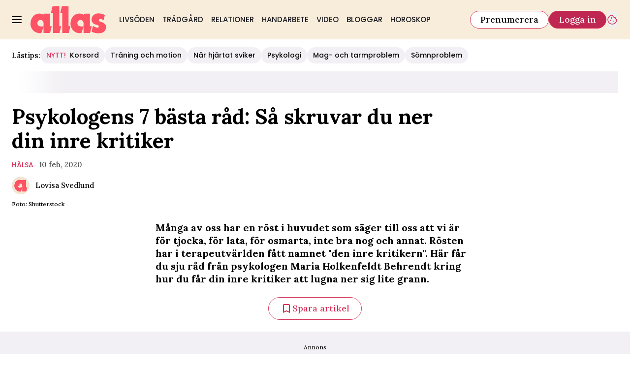

--- FILE ---
content_type: text/javascript
request_url: https://static.allas.se/f09cc746ac4ffe6c4041b07b6319d4ab0ad4fdda/_next/static/chunks/8697.24c8c92a57e8519b.js
body_size: 7769
content:
"use strict";(self.webpackChunk_N_E=self.webpackChunk_N_E||[]).push([[8697],{188:(e,t,a)=>{a.d(t,{Y:()=>m});var l=a(71813),s=a(29210),n=a(48840);let r=l.tw.theme({extend:s.O,base:["absolute","right-3","top-3"],defaultVariants:{icon:!0}}),o=l.tw.theme({extend:n.z,base:["fill-white","mx-auto"],defaultVariants:{size:"medium"}}),i=l.tw.theme({extend:n.z,base:[],defaultVariants:{size:"large"}}),d=Object.assign(l.tw.theme({slots:{base:["backdrop:bg-black/60","scale-0","open:scale-100","transition-all","open:w-91","open:md:w-[632px]","bg-gray-100","z-50","rounded"],contentWrapper:["flex","flex-col","items-center","gap-3","px-3","md:px-6","pb-3","md:pb-12","pt-17"],buttonGroup:["flex","justify-center","w-full","gap-3","md:[&>button]:max-w-1/2","[&>button]:grow","mt-3","md:mt-6"],headline:["text-center","text-headline-md"],content:["text-center"]},variants:{popup:{true:{base:["pt-3","md:pb-3"],headline:["text-left","w-full"],buttonGroup:[],content:["text-left"]}}}}),{CloseIcon:o,DialogIcon:i,Button:s.O,CloseButton:r}),c=l.tw.theme({extend:d.CloseButton,variants:{icon:{true:["!bg-transparent","focus:bg-transparent","[&>svg]:fill-logga-700","border-none","focus:ring-logga-700"]}}}),u=l.tw.theme({extend:d.DialogIcon,slots:{base:["*:fill-logga-600"]}}),m=Object.assign(l.tw.theme({extend:d,slots:{base:["backdrop:bg-black/60","bg-gray-50"]}}),{DialogIcon:u,CloseIcon:d.CloseIcon,Button:d.Button,CloseButton:c})},2465:(e,t,a)=>{a.d(t,{X:()=>h});var l=a(37876),s=a(14918);a(69907);var n=a(56557),r=a.n(n),o=a(79932),i=a.n(o),d=a(71813);let c=d.tw.theme({slots:{base:"",date:"",updatedDate:"text-gray-600"}}),u=d.tw.theme({extend:c,slots:{date:"text-gray-700 text-body-sm sm:text-body-md",updatedDate:"text-gray-700 text-body-sm sm:text-body-md"}}),m=(0,a(45456).S)({theme:u}),x=m({as:"div",slot:"base"}),p=Object.assign(x,{Date:m({as:"time",slot:"date"}),UpdatedDate:m({as:"span",slot:"updatedDate"})}),g=e=>{let{publishedDatetime:t,updatedDatetime:a,format:s="D MMMM YYYY",...n}=e,o=r()(t).locale(i()).format(s),d=r()(a).locale(i()).format(s),c=r()(t).toISOString();return(0,l.jsxs)(p,{...n,children:[(0,l.jsx)(p.Date,{dateTime:c,suppressHydrationWarning:!0,children:o}),a&&(0,l.jsxs)(p.UpdatedDate,{suppressHydrationWarning:!0,children:["\xa0","UPPDATERAD ".concat(d)]})]})},h=(0,s.Qj)(e=>(0,l.jsx)(g,{...e}))},7354:(e,t,a)=>{a.d(t,{p:()=>v,b:()=>A});var l=a(37876),s=a(60452),n=a(20876),r=a(58037),o=a(71813),i=a(14173);let d=o.tw.theme({extend:i.R}),c=Object.assign(o.tw.theme({slots:{base:"flex items-center",author:"text-headline-xs",text:"mr-1 text-gray-700 text-headline-xs"}}),{Image:d}),{Image:u}=c,m=Object.assign(o.tw.theme({extend:c,slots:{author:"text-body-md",text:"text-black text-body-md"}}),{Image:u});var x=a(77272);let p=(0,a(45456).S)({theme:m}),g=p({as:"div",slot:"base"}),h=p({as:"span",slot:"author"}),f=Object.assign(g,{Author:h,Text:p({as:"span",slot:"text"}),Image:p({as:x._,theme:m.Image})});var v=function(e){return e.AUTHOR="author",e.PHOTOGRAPHER="photographer",e.FREE="free",e}({});let b=e=>{if("string"!=typeof e)return e;let t=(0,n.I)(e);return t?(parseInt(t.searchParams.get("width")||"")>144&&(t.searchParams.set("width","144"),t.searchParams.set("height","144")),t.href):e},A=e=>{var t;let{type:a="author",author:n,slug:o,image:i,text:d,...c}=e,u=e=>e?(0,l.jsx)(f.Text,{children:e}):null;return(0,l.jsx)(s.p,{href:o?"/vara-skribenter/".concat(o):void 0,options:{rel:"author"},content:(0,l.jsxs)(f,{...c,children:["author"===a&&(i?(0,l.jsx)(f.Image,{alt:"".concat(a," ").concat((0,r.K)(n)?n:""),options:{$group:{className:"!w-auto"},className:"rounded-full w-9 h-9 mr-3",fetchPriority:"high",src:b(i),unoptimized:!0,...null==c||null==(t=c.options)?void 0:t.$image}}):u("Av")),"photographer"===a&&u("Fotograf"),"free"===a&&u(d),(0,l.jsx)(f.Author,{children:n})]})})}},20521:(e,t,a)=>{a.d(t,{K:()=>r});var l=a(37876),s=a(14918);a(69907);var n=a(7354);let r=(0,s.Qj)(e=>(0,l.jsx)(n.b,{...e}))},33546:(e,t,a)=>{a.d(t,{v:()=>r});var l=a(37876),s=a(14918);a(69907);var n=a(41954);let r=(0,s.Qj)(e=>(0,l.jsx)(n.A,{...e}))},39351:(e,t,a)=>{a.d(t,{W:()=>et});var l=a(37876),s=a(14918),n=a(69907),r=a(83134);let o={src:"https://static.allas.se/f09cc746ac4ffe6c4041b07b6319d4ab0ad4fdda/_next/static/media/byline-fallback.439e9e49.png",height:65,width:65,blurDataURL:"[data-uri]",blurWidth:8,blurHeight:8};var i=a(17566),d=a(94397),c=a(2465),u=a(20521),m=a(77272),x=a(89833),p=a(45456),g=a(77263),h=a(188),f=a(71813);let v=Object.assign(f.tw.theme({slots:{base:[]}}),{Dialog:h.Y}),b=f.tw.theme({extend:h.Y,slots:{base:["bg-logga-300","open:w-[420px]","open:md:w-[720px]"],contentWrapper:["p-4","md:pb-4","gap-4"],content:["text-content-sm"],headline:["text-headline-lg"]}}),A=Object.assign(f.tw.theme({extend:v}),{Dialog:b}),j=Object.assign((0,p.S)({theme:A})({as:"div",slot:"base"}),{Dialog:(0,p.Q)({as:g.l,theme:A.Dialog})});var w=a(14232),y=a(14e3);let k=e=>{let{content:t,dialog:a,queryParamTrigger:s="payment_accepted",...n}=e,r=(0,w.useRef)(null),[o,i]=(0,w.useState)(!1),d=(0,y.useSearchParams)(),c=(0,y.useRouter)(),u=(0,y.usePathname)();return(0,w.useEffect)(()=>{if(d.get(s)){i(!0);let e=new URLSearchParams(d.toString());e.delete(s);let t=u+(e.toString()?"?"+e.toString():"");window.history.pushState(null,"",t)}},[d,c,u]),(0,w.useEffect)(()=>{o&&r.current&&r.current.showModal()},[o]),(0,l.jsx)(j,{...n,children:(0,l.jsx)(j.Dialog,{...a,options:{...null==a?void 0:a.options,ref:r}})})};var C=a(63546),B=a(42725);let O=e=>(0,l.jsx)(k,{dialog:{headline:"Tack f\xf6r ditt k\xf6p",content:(0,l.jsxs)("div",{className:"text-headline-sm",children:[(0,l.jsx)("p",{children:"V\xe4lkommen till Allas Plus"}),(0,l.jsxs)("div",{className:"mt-18 text-body-md [&>a]:underline",children:["Har du fr\xe5gor eller beh\xf6ver hj\xe4lp med din prenumeration, kontakta oss p\xe5"," ",(0,l.jsx)(B.N,{href:"mailto:kundservice@aller.se",content:"kundservice@aller.se"}),"."]})]}),dialogIcon:(0,l.jsx)(C.A,{className:"h-16 w-16 flex-shrink-0"}),options:{$closeIcon:{className:"fill-black"}}}}),E=(0,s.Qj)(e=>(0,l.jsx)(O,{...e}));var I=a(76988),D=a(42770),S=a(49909),z=a(16701),N=a(43308),Q=a(77559);let L=f.tw.theme({extend:Q.G,slots:{base:"ml-4 flex items-center gap-1.5 text-headline-xs only:ml-0"}}),R=f.tw.theme({extend:N.W,variants:{colors:{text:"text-primary-700"},variant:{text:"capitalize"}}}),U=Object.assign(f.tw.theme({slots:{base:"mx-auto grid w-full max-w-grid gap-3",bylines:"flex-wrap gap-2",date:"text-body-xs text-gray-700",category:"",description:"text-preamble-md",headline:"text-headline-md sm:text-headline-lg",media:"",tags:"gap-3"},variants:{variant:{first:{base:"grid-cols-[auto_1fr]",bylines:"order-5 col-span-2 flex flex-row items-center",date:"order-4 flex self-center",category:"order-3",description:"order-7 col-span-2 mx-auto max-w-article",headline:"order-2 col-span-2",media:"order-6 col-span-2",tags:"order-1 col-span-2 flex"},second:{base:"grid-cols-[auto_auto_1fr] sm:grid-cols-[1fr_auto_3fr]",bylines:"order-4 col-span-3 flex flex-row items-center sm:col-span-1 sm:row-span-2 sm:self-start",date:"order-6 col-span-2 flex self-center sm:col-span-1",category:"order-5",description:"order-7 col-span-3 sm:col-span-2",headline:"order-2 col-span-3",media:"order-3 col-span-3",tags:"order-1 col-span-3 flex"},third:{base:"grid-cols-[auto_1fr]",bylines:"order-6",date:"order-7 flex flex-col",category:"order-4 col-span-2",description:"order-5 col-span-2",headline:"order-2 col-span-2",media:"order-3 col-span-2",tags:"order-1 col-span-2 flex"},fourth:{base:"grid-cols-[auto_1fr] sm:grid-cols-[1fr_auto_auto_1fr]",bylines:"order-6 col-span-2 flex flex-row items-center sm:col-start-2",date:"order-3 flex flex-row self-center sm:col-span-2",category:"order-2 sm:col-start-2",description:"order-5 col-span-2 sm:col-start-2 sm:max-w-article",headline:"order-4 col-span-2 sm:col-start-2 sm:max-w-article",media:"order-1 col-span-2 sm:col-span-4",tags:"order-7 col-span-2 flex sm:col-start-2 sm:max-w-article"}}},defaultVariants:{variant:"first"}}),{ContactUsLink:L,Tag:R}),M=f.tw.theme({extend:U.ContactUsLink,slots:{base:"text-logga-600"}}),T=f.tw.theme({extend:N.W,variants:{colors:{text:"text-logga-700"},size:{text:"font-medium"},variant:{text:"inline-flex uppercase"}}}),_=Object.assign(f.tw.theme({extend:U,variants:{variant:{first:{base:"mx-auto w-full max-w-grid gap-3",description:"mt-4 text-preamble",headline:"text-headline-sm sm:w-3/4 sm:text-headline-lg",media:"[&_img]:aspect-default [&_img]:object-cover",date:"order-4 flex flex-col gap-1 self-center text-gray-500 text-body-md sm:flex-row sm:gap-0"}}},defaultVariants:{variant:"first"}}),{ContactUsLink:M,Tag:T});var P=a(33546);let V=(0,p.S)({theme:_}),W=V({as:"div",slot:"base"}),H=V({as:"ul",slot:"bylines"}),K=V({as:"ul",slot:"category"}),Y=V({as:"div",slot:"date"}),F=V({as:"div",slot:"description"}),$=V({as:"h1",slot:"headline"}),q=V({as:"div",slot:"media"}),J=V({as:"ul",slot:"tags"}),G=V({as:P.v,theme:_.Tag}),X=Object.assign(W,{Bylines:H,ContactUsLink:(0,p.Q)({as:B.N,theme:_.ContactUsLink}),Date:Y,Category:K,Description:F,Headline:$,Media:q,Tags:J,Tag:G}),Z=e=>{var t;let{bylines:a,category:s,contactUsLink:r,datetime:o,description:i,headline:d,image:p,tags:g,video:h,isPaidContent:f,...v}=e,[{accessLevel:b}]=(0,D.A)(),A=(0,z.$)("features.article.saveArticle"),j=A.enabled&&!A.excludedAccessLevels.includes(b),y=(0,w.useMemo)(()=>null==g?void 0:g.map((e,t)=>(0,l.jsx)(X.Tag,{link:{href:"/etikett/".concat(e.value),options:{rel:"tag"}},partOfList:!0,...(0,n.v6)({options:{variant:"text",size:"text",colors:"text"}},e)},t)),[g]),k=(0,w.useMemo)(()=>(0,l.jsx)(X.Tag,{partOfList:!0,value:null==s?void 0:s.value,link:{href:(null==s?void 0:s.url)||"etikett/".concat(null==s?void 0:s.value),options:{rel:"tag"}},options:{variant:"text",size:"text",colors:"text"}}),[null==s?void 0:s.url,null==s?void 0:s.value]),C=(0,S.XC)({fill:!0,priority:!0},p),B=(null==p?void 0:p.src)&&(0,l.jsx)(m._,{...C}),O=h&&(0,l.jsx)(x.T,{...(0,n.v6)(h,{className:"border-y-0 !mb-0",disableLazyLoad:!0})}),N=B||O||null;return(0,l.jsxs)(X,{...v,children:[!!(null==y?void 0:y.length)&&(0,l.jsx)(X.Tags,{children:y}),d&&(0,l.jsx)(X.Headline,{children:d}),(null==s?void 0:s.value)&&(0,l.jsx)(X.Category,{children:k}),(null==o?void 0:o.publishedDatetime)&&(0,l.jsx)(X.Date,{children:(0,l.jsx)(c.X,{...o})}),(!!(null==a?void 0:a.length)||r)&&(0,l.jsxs)(X.Bylines,{children:[null==a?void 0:a.map((e,t)=>(0,l.jsx)("li",{children:(0,l.jsx)(u.K,{...(0,n.v6)({options:{"data-slug":e.slug?"":void 0,$image:{priority:!0}}},e)})},t)),r&&(0,l.jsx)("li",{children:(0,l.jsx)(X.ContactUsLink,{...r,options:(0,n.lL)(null==(t=v.options)?void 0:t.$contactUsLink,r.options)})})]}),N&&(0,l.jsx)(X.Media,{children:N}),i&&(0,l.jsx)(X.Description,{children:i}),j&&(0,l.jsx)(I.a,{}),(0,l.jsx)(E,{})]})},ee=e=>{var t;let{headline:a,isPaidContent:s,...n}=e;return null==(t=n.bylines)||t.forEach(e=>{e.image=e.image||o}),(0,l.jsx)(Z,{headline:(0,l.jsxs)(l.Fragment,{children:[s&&(0,l.jsx)("div",{className:"float-left mr-1 h-2 w-6 sm:h-9.5 sm:w-12",children:(0,l.jsx)(r.A,{})}),(0,l.jsx)("span",{...(0,d.b)(a),children:(0,i.c)(a)})]}),...n})},et=(0,s.Qj)(e=>(0,l.jsx)(ee,{...e}))},41954:(e,t,a)=>{a.d(t,{A:()=>d});var l=a(37876),s=a(60452),n=a(43308),r=a(45456);let o=(0,r.Q)({as:"span",theme:n.W}),i=(0,r.Q)({as:"li",theme:n.W}),d=e=>{let{value:t,link:a,...n}=e,{partOfList:r=!1,...d}=n;return(0,l.jsx)(r?i:o,{...d,children:(0,l.jsx)(s.p,{...a,children:t})})}},43308:(e,t,a)=>{a.d(t,{W:()=>n});var l=a(71813);let s=l.tw.theme({base:["block","cursor-pointer","whitespace-nowrap","text-headline-xs"],variants:{colors:{default:["bg-primary-800","ring-primary-500/20","border-transparent","text-white","hover:bg-gray-200","hover:text-black","focus:bg-gray-300","active:bg-gray-300"],text:["text-black","ring-transparent"]},size:{small:["px-3","py-1.5"],medium:["px-3","py-2.5"],large:["px-6","py-4"],text:[]},variant:{default:["rounded-full","outline-none","ring-0","transition-all","duration-200","ease-in-out","hover:ring-0","focus:ring-4","active:ring-0"],text:["hover:underline"]}},defaultVariants:{colors:"default",size:"medium",variant:"default"}}),n=l.tw.theme({extend:s,base:"focus:ring-0",variants:{colors:{default:"hover:bg-logga-400 focus:bg-logga-400 active:bg-logga-400 bg-gray-50 text-black active:shadow-[inset_0_0_4px_rgba(82,0,45,0.3)]",text:"text-black",alternative:"text-logga-700"},size:{small:"text-button-sm !font-quaternary px-3 py-1.5",medium:"text-button-sm !font-quaternary px-3 py-2.25",large:"!font-quaternary px-3.5 py-2 text-button-md",text:"text-button-sm !font-quaternary",video:"text-category-md !font-quaternary capitalize"}}})},58615:(e,t,a)=>{a.d(t,{A:()=>s});var l=a(14232);function s(e,t){let a=(0,l.useRef)(null);return(0,l.useEffect)(()=>{let l=a.current;if(!l)return;let s=new IntersectionObserver(t=>{t.forEach(t=>{t.isIntersecting&&(s.unobserve(l),e(a))})},t);return l&&s.observe(l),()=>{l&&s.unobserve(l)}},[e,t]),a}},63546:(e,t,a)=>{a.d(t,{A:()=>i});var l,s,n,r=a(14232);function o(){return(o=Object.assign?Object.assign.bind():function(e){for(var t=1;t<arguments.length;t++){var a=arguments[t];for(var l in a)({}).hasOwnProperty.call(a,l)&&(e[l]=a[l])}return e}).apply(null,arguments)}let i=function(e){return r.createElement("svg",o({xmlns:"http://www.w3.org/2000/svg",fill:"none",viewBox:"0 0 48 48"},e),l||(l=r.createElement("circle",{cx:24,cy:24,r:24,fill:"#FF5265"})),s||(s=r.createElement("path",{fill:"#fff",fillRule:"evenodd",d:"M29.533 28.061V12.238h-8.09v1.37s-1.813-1.488-5.7-1.605c-2.955-.09-7.332 1.972-9.4 6.815-1.101 2.583-2.029 6.438-.654 9.948 3.953 10.092 13.02 8.068 13.02 8.068l2.735-8.029v7.99h8.128l2.08-8.734zm-8.067-.055s-.369-.578-1.054-.467c-.769.124-1.482.447-2.567.958-.87.41-2.098.774-3.275.107-1.187-.672-1.455-2.094-1.385-2.822.06-.616.436-1.376 1.405-1.736.894-.333 1.477-.264 1.477-.264s-1.253-2.095.353-3.323 3.858-.109 4.542 1.74c.978 2.645.504 5.807.504 5.807",clipRule:"evenodd"})),n||(n=r.createElement("path",{fill:"#fff",d:"M36.165 25.75h-4.513v-2.328h4.513v-4.525h2.321v4.525H43v2.328h-4.514v4.526h-2.32z"})))}},76988:(e,t,a)=>{a.d(t,{a:()=>O});var l=a(37876),s=a(14918),n=a(69907);let r={src:"https://static.allas.se/f09cc746ac4ffe6c4041b07b6319d4ab0ad4fdda/_next/static/media/not-a-member-modal.72fa638b.png",height:357,width:424,blurDataURL:"[data-uri]",blurWidth:8,blurHeight:7};var o=a(56079),i=a(97448),d=a(51),c=a(42770),u=a(58531),m=a(14232);let x=e=>{let{articleId:t,notLoggedInCallback:a}=e,[l,s]=(0,m.useState)(!1),[n,r]=(0,m.useState)([]),{isUserLoggedIn:o}=(0,d.A)();(0,m.useEffect)(()=>{var e;if(!o)return void r([]);null==(e=(0,u.jP)())||e.then(e=>{var t,a;return r(Object.keys(null!=(a=null==e||null==(t=e.data)?void 0:t.response)?a:{}))})},[o]),(0,m.useEffect)(()=>{s(!!o&&n.includes(t))},[t,n,o]);let i=(0,m.useCallback)(()=>{var e,n;switch(!0){case!o:null==a||a();break;case!l:null==(e=(0,u.if)({articleId:t}))||e.then(()=>s(!0));break;default:null==(n=(0,u.en)({articleId:t}))||n.then(()=>s(!1))}},[l,o,a,t]);return(0,m.useMemo)(()=>[l,i],[l,i])};var p=a(71813);let g=a(29210).O,h=Object.assign(p.tw.theme({slots:{base:[],modal:[]}}),{Button:g}),f=p.tw.theme({extend:h.Button,variants:{size:{large:["w-full","md:w-auto"]}},defaultVariants:{colors:"secondary",size:"large"}}),v=Object.assign(p.tw.theme({extend:h,slots:{base:["text-center","order-8","col-span-full","mt-3"],modal:["[&::backdrop]:bg-black/50","p-0"]}}),{Button:f});var b=a(45456);let A=(0,b.S)({theme:v}),j=A({as:"div",slot:"base"}),w=Object.assign(j,{Modal:A({as:"dialog",slot:"modal"}),Button:(0,b.Q)({as:o.$,theme:v.Button})}),y=e=>{var t,a;let{save:s,loose:r,modal:o,...d}=e,[{pageId:u}]=(0,c.A)(),p=(0,m.useRef)(null),[g,h]=x({articleId:String(u),notLoggedInCallback:()=>{var e;return null==(e=p.current)?void 0:e.showModal()}}),f=(0,l.jsxs)(l.Fragment,{children:[(0,l.jsx)(i.I,{name:"bookmark",options:{size:"medium"}}),"Spara artikel"]}),v=(0,l.jsxs)(l.Fragment,{children:[(0,l.jsx)(i.I,{name:"bookmarkAdded",options:{size:"medium"}}),"Sparad artikel"]});return(0,l.jsxs)(w,{...d,children:[g?(0,l.jsx)(w.Button,{...(0,n.v6)({options:{onClick:h},content:v,"aria-label":"Ta bort sparad artikel"},{options:null==d||null==(t=d.options)?void 0:t.$button},r)}):(0,l.jsx)(w.Button,{...(0,n.v6)({options:{onClick:h},content:f,"aria-label":"Spara artikel"},{options:null==d||null==(a=d.options)?void 0:a.$button},s)}),o&&(0,l.jsx)(w.Modal,{ref:p,onClick:()=>{var e;return null==(e=p.current)?void 0:e.close()},children:o})]})};var k=a(54587),C=a.n(k);let B=e=>{let{logInUrl:t,signUpUrl:a}=(0,d.A)();return(0,l.jsx)(y,{...(0,n.v6)({loose:{options:{colors:"primary"}},modal:(0,l.jsxs)("div",{className:"relative flex flex-col-reverse items-center md:flex-row",children:[(0,l.jsx)(i.I,{options:{size:"medium",className:"cursor-pointer absolute right-2 top-2"},name:"close"}),(0,l.jsx)(C(),{src:r,alt:""}),(0,l.jsxs)("div",{className:"flex max-w-90 flex-col items-center gap-y-2 px-6 pb-5 pt-8 md:gap-y-3 md:px-10 md:py-0",children:[(0,l.jsx)("span",{className:"mb-1 text-center text-body-md",children:"F\xf6r att spara den h\xe4r artiklen s\xe5 m\xe5ste du vara inloggad"}),(0,l.jsx)(o.$,{href:t,options:{rel:"nofollow"},content:"Logga in p\xe5 ditt konto"}),(0,l.jsx)("span",{className:"text-body-md",children:"eller"}),(0,l.jsx)(o.$,{href:a,options:{colors:"secondary",rel:"nofollow"},content:"Skapa ett konto"})]})]})},e)})},O=(0,s.Qj)(e=>(0,l.jsx)(B,{...e}))},77263:(e,t,a)=>{a.d(t,{l:()=>y});var l=a(37876),s=a(14918),n=a(69907),r=a(98477),o=a(8433),i=a(47560),d=a(56079),c=a(188),u=a(97448),m=a(45456);let x=(0,m.S)({theme:c.Y}),p=x({as:"dialog",slot:"base"}),g=x({as:"div",slot:"contentWrapper"}),h=(0,m.Q)({as:d.$,theme:c.Y.CloseButton}),f=x({as:"h3",slot:"headline"}),v=x({as:"div",slot:"content"}),b=x({as:"div",slot:"buttonGroup"}),A=(0,m.Q)({as:u.I,theme:c.Y.CloseIcon}),j=Object.assign(p,{ContentWrapper:g,CloseButton:h,Headline:f,Content:v,CloseIcon:A,DialogIcon:(0,m.Q)({as:u.I,theme:c.Y.DialogIcon}),ButtonGroup:b,Button:(0,m.Q)({as:d.$,theme:c.Y.Button})}),w=e=>{var t,a,s,d,c;let{closeButton:u="close",content:m,dialogIcon:x,headline:p,onClose:g,onPrimaryButtonClick:h,onSecondaryButtonClick:f,primaryButton:v,secondaryButton:b,hideCloseButton:A,...w}=e,{ref:y}=(0,o.xU)(),k=null==(t=w.options)?void 0:t.ref,C=e=>{var t;null==g||g(e),null==k||null==(t=k.current)||t.close()},B=!!(v||b),O=(0,i.t)(u)?(0,l.jsx)(j.CloseIcon,{...null==w||null==(a=w.options)?void 0:a.$closeIcon,name:u}):u,E=(0,i.t)(x)?(0,l.jsx)(j.DialogIcon,{name:x}):x;return(null==y?void 0:y.current)?(0,r.createPortal)((0,l.jsx)(j,{...w,onClick:e=>{if(e.target===e.currentTarget){var t;null==k||null==(t=k.current)||t.close()}},children:(0,l.jsxs)(j.ContentWrapper,{children:[!A&&(0,l.jsx)(j.CloseButton,{options:(0,n.lL)({onClick:C,"aria-label":"St\xe4ng dialogf\xf6nster"},null==(s=w.options)?void 0:s.$closeButton),content:O}),E,p&&(0,l.jsx)(j.Headline,{children:p}),m&&(0,l.jsx)(j.Content,{children:m}),B&&(0,l.jsxs)(j.ButtonGroup,{children:[v&&(0,l.jsx)(j.Button,{...(0,n.v6)({options:(0,n.lL)({onClick:e=>{null==h||h(e),C(e)}},null==(d=w.options)?void 0:d.$button)},v)}),b&&(0,l.jsx)(j.Button,{...(0,n.v6)({options:(0,n.lL)({onClick:e=>{null==f||f(e),C(e)}},null==(c=w.options)?void 0:c.$button)},b)})]})]})}),y.current):null},y=(0,s.Qj)(e=>(0,l.jsx)(w,{...e}))},83134:(e,t,a)=>{a.d(t,{A:()=>o});var l,s,n=a(14232);function r(){return(r=Object.assign?Object.assign.bind():function(e){for(var t=1;t<arguments.length;t++){var a=arguments[t];for(var l in a)({}).hasOwnProperty.call(a,l)&&(e[l]=a[l])}return e}).apply(null,arguments)}let o=function(e){return n.createElement("svg",r({xmlns:"http://www.w3.org/2000/svg",fill:"none",viewBox:"0 0 45 45"},e),l||(l=n.createElement("path",{fill:"#FF5265",fillRule:"evenodd",d:"M29.036 26.63V8.277h-9.41v1.59s-2.109-1.727-6.63-1.863C9.558 7.9 4.467 10.291 2.063 15.91c-1.282 2.996-2.36 7.467-.761 11.54 4.597 11.706 15.144 9.359 15.144 9.359l3.18-9.314v9.268h9.455L31.5 26.631zm-9.384-.063s-.429-.67-1.225-.542c-.895.144-1.725.52-2.986 1.111-1.011.475-2.441.898-3.81.125-1.38-.78-1.692-2.429-1.61-3.273.07-.715.507-1.597 1.634-2.015 1.04-.386 1.718-.306 1.718-.306s-1.458-2.43.41-3.854 4.488-.127 5.284 2.018c1.137 3.068.585 6.736.585 6.736",clipRule:"evenodd"})),s||(s=n.createElement("path",{fill:"#FF5265",d:"M36.75 23.95H31.5v-2.7h5.25V16h2.7v5.25h5.25v2.7h-5.25v5.25h-2.7z"})))}}}]);
//# sourceMappingURL=8697.24c8c92a57e8519b.js.map

--- FILE ---
content_type: text/javascript
request_url: https://static.allas.se/f09cc746ac4ffe6c4041b07b6319d4ab0ad4fdda/_next/static/chunks/webpack-7b52f0c46f2b1041.js
body_size: 4272
content:
(()=>{"use strict";var e={},a={};function c(d){var f=a[d];if(void 0!==f)return f.exports;var t=a[d]={id:d,loaded:!1,exports:{}},b=!0;try{e[d].call(t.exports,t,t.exports,c),b=!1}finally{b&&delete a[d]}return t.loaded=!0,t.exports}c.m=e,(()=>{var e=[];c.O=(a,d,f,t)=>{if(d){t=t||0;for(var b=e.length;b>0&&e[b-1][2]>t;b--)e[b]=e[b-1];e[b]=[d,f,t];return}for(var r=1/0,b=0;b<e.length;b++){for(var[d,f,t]=e[b],n=!0,s=0;s<d.length;s++)(!1&t||r>=t)&&Object.keys(c.O).every(e=>c.O[e](d[s]))?d.splice(s--,1):(n=!1,t<r&&(r=t));if(n){e.splice(b--,1);var i=f();void 0!==i&&(a=i)}}return a}})(),c.n=e=>{var a=e&&e.__esModule?()=>e.default:()=>e;return c.d(a,{a:a}),a},c.d=(e,a)=>{for(var d in a)c.o(a,d)&&!c.o(e,d)&&Object.defineProperty(e,d,{enumerable:!0,get:a[d]})},c.f={},c.e=e=>Promise.all(Object.keys(c.f).reduce((a,d)=>(c.f[d](e,a),a),[])),c.u=e=>6231===e?"static/chunks/6231-f0b6b49cf55e3319.js":4587===e?"static/chunks/4587-14fbe8293bb703a4.js":7272===e?"static/chunks/7272-9b66e4cc6d0f97d6.js":9833===e?"static/chunks/9833-7f4db95ed65a086d.js":7738===e?"static/chunks/7738-dc86f1a41f55ce42.js":3828===e?"static/chunks/3828-cdd572c61520d80c.js":8992===e?"static/chunks/8992-2b16e3bcaad144ab.js":3218===e?"static/chunks/3218-c3515d1e7323627a.js":8184===e?"static/chunks/8184-d2ad3afb357ba7ec.js":9279===e?"static/chunks/9279-082186d40a9284c3.js":411===e?"static/chunks/411-69f57a6b8b964c1b.js":8601===e?"static/chunks/8601-1d5b98ad961cc8f0.js":2874===e?"static/chunks/2874-e2862e925927de47.js":9893===e?"static/chunks/9893-696e3c6e7af466b3.js":"static/chunks/"+e+"."+({63:"840aecdb78486ac5",128:"6ea32d7b0e14f381",146:"891a35eb982c35fc",304:"4ff91cfb9f567d53",316:"10ec4dac197396e7",393:"58024b2d26bc1492",434:"789f4d8c1cd69a77",493:"e26760810f97ffd0",634:"9969a26b31e6783e",642:"ad576533c3ac7193",741:"97730bd4f307d776",788:"03ad0998b3c64437",889:"d0239eac125f6998",891:"d44f57e3c812cc39",907:"1eff0812a7a4272f",962:"6ee0f03262faaebf",1265:"8d7c5ff947964e99",1284:"977fed4bd85dca5b",1295:"dabce2405a93410f",1326:"8e7fac0e6f20b778",1440:"5be30c54b8682992",1513:"c9864a2d3b5a24ab",1532:"6420feab1fb5edc6",1668:"4558d74723a45e01",1685:"d97f60232e0df361",1702:"e00a57fa672d1a2e",1703:"5d6d36b9019d0ac0",1710:"a6638e8bd0420e95",1823:"2d6310e14c931d5e",1888:"4784d2821c83573f",1889:"76ade1e2217c58ad",1896:"12f94b66a6db0338",1932:"b3f5e5f06a56bfc9",1977:"b2b875b871603a07",1996:"56232a330cd6b264",2005:"5ec99187cffd4465",2041:"9d9326f4147da830",2072:"18cd7232b8fbe078",2079:"21b6f68c8ba3744a",2172:"c2e292840b632c70",2346:"75d40a9802287c49",2427:"5d06984951b37b54",2430:"960a6b069d621cdf",2500:"8e4c481ce235367b",2511:"4b89d4ad5d8e2f1d",2583:"f35942fe1705e610",2589:"4f929efdf59c1bf6",2712:"ca3898ea46780f80",2736:"9b34c709d138e742",2745:"928495f6efbf09d4",2817:"b72d09e557f3357b",2887:"822bcb314a21253a",2907:"3571b68ee613dcaa",2928:"78e74ba0e387e55c",2949:"ff9759163404ede5",2956:"49b430eeda89975b",3114:"87ba521d115ec264",3307:"1f24a9e1155615cb",3345:"d713936d2b67909e",3380:"2b162ff2a8832f2a",3405:"b53e631643611712",3520:"19df5660fa09ea5b",3591:"812470468c339943",3595:"6463a003b0fc53b6",3613:"098dbc58f803a199",3637:"3541acddd80f72d7",3696:"3165e8e11266afd5",3794:"234bc6a58e784bc8",3814:"cf2de0762feb56b1",3934:"38292c581aed22d0",4075:"6f9bd709405dbba7",4130:"ed3006317b889f60",4204:"0484d92e83e80357",4209:"b56b418b601ca302",4261:"e65cd377c2df78d3",4354:"a9e6b42ead0eab40",4440:"15e6bcabcfa540c0",4581:"e300da69a1750098",4631:"6722e1aeb6eb232b",4797:"976528bb2374abcb",4863:"02fa7bd7d250c180",4885:"4a4e9f13f98e99d2",4939:"cb214dfe2ed86f7e",5020:"9d5ce5929e391b45",5060:"128acb1b39e28d39",5069:"2fb0f641f93ef158",5095:"a37d34524ee2f1d2",5182:"0d7825c93da02bd9",5364:"f2b0e14707dc7a91",5436:"76291b667084b25d",5625:"6451701e65f6de5c",5650:"324d201808b6c78b",5914:"967c62fec6147d78",5984:"9b12e38282fde4dd",6091:"87deae8362df72e3",6126:"387c06b38fb07af6",6230:"76db5ce2af5ead3b",6261:"482fde1bb3ed89f9",6284:"e581ee28387b9671",6325:"899da5ed819de002",6339:"f12aadc0c1169d09",6455:"e7d4542bcc4f66a2",6456:"8b1abc9b763588de",6460:"e4cd275ce362d509",6515:"599b75a77b15dfee",6602:"35e4e4ffd0823ca4",6647:"5a3f5bcd237b129d",6666:"40b333f433530934",6703:"d4d13df97919a496",6720:"5a1dc98901e064d0",6754:"8279ff218ced6f9a",6800:"16c45a3cd0fd226e",6816:"e859a5dbfa9730ae",6878:"da75ebc793bfe6ca",6890:"5f8e0980a22661df",6902:"6028526b3601d3f8",6950:"42503902f0a226e2",6991:"abc8da5b06c678ce",7061:"ec24d87718345aec",7085:"70351aa0908e866f",7176:"a95c2be5e0bf6109",7220:"622c51abf316c9a3",7229:"9ec55f32a85de182",7296:"1b493faa05940132",7326:"9cb1df5b15de5308",7455:"b19386fd95e9dbc2",7468:"14a73add0fbe2634",7510:"eb2c02dfc62bfb32",7575:"e7bc19a99f589f6e",7597:"17128a503018ce74",7626:"290019390e049762",7696:"027082a34daac9b4",7773:"7485e8077e6a477e",7848:"c8af842e01b53336",7909:"1b4e568e6cf5c6f6",7914:"e34dc8441a2396a9",7950:"990f99ed347cad91",7979:"95a0f10e0715e4d1",7985:"65ac6a5ac3c0c08a",8003:"1b0657a84d48419b",8113:"f1580613251f8ec9",8115:"4950011f2ce49b49",8265:"97647a5db285d14e",8285:"7ffe881e2f5c13a2",8292:"21fc8db8333b5eb6",8296:"41dce176ef80333c",8303:"8a82e88c5dcec46a",8330:"4ff52ca4c7bd0270",8338:"2a48bb6a592ee4ec",8667:"f3198f3473e69738",8694:"7a0663320f0dde64",8697:"24c8c92a57e8519b",8757:"986f53e70b289dfc",8825:"95ce94800b91d098",8876:"0869cf1ac5b0701a",8904:"99376594910db18c",8953:"881bc0d3c6b9e233",9008:"af92c06e790414a9",9060:"cae67c948ed99d12",9088:"186ea16e3e5fe0da",9119:"1c96e5b611133733",9128:"007909c40aaeb556",9142:"077a241af04772a4",9144:"475a66ed41853416",9155:"65f05b555d3a8629",9156:"f33e49dda3aa87f9",9174:"4a3397583c0ac91e",9437:"bfbccde39ec8be21",9518:"7e72d61a70de6373",9553:"98d7159e90e80c92",9569:"73919e37d4313b60",9570:"397d04122c2994e5",9705:"768094feaab4263e",9764:"b30a9f5717b376d0",9850:"852a92026bedee2b",9858:"cf09ed6d90b340d7",9878:"088b81b37011945b",9973:"abdbf336756d7ca2"})[e]+".js",c.miniCssF=e=>"static/css/"+({538:"19685846a13f65c9",4445:"f45795a83a7ff2d8"})[e]+".css",c.g=function(){if("object"==typeof globalThis)return globalThis;try{return this||Function("return this")()}catch(e){if("object"==typeof window)return window}}(),c.o=(e,a)=>Object.prototype.hasOwnProperty.call(e,a),(()=>{var e={},a="_N_E:";c.l=(d,f,t,b)=>{if(e[d])return void e[d].push(f);if(void 0!==t)for(var r,n,s=document.getElementsByTagName("script"),i=0;i<s.length;i++){var o=s[i];if(o.getAttribute("src")==d||o.getAttribute("data-webpack")==a+t){r=o;break}}r||(n=!0,(r=document.createElement("script")).charset="utf-8",r.timeout=120,c.nc&&r.setAttribute("nonce",c.nc),r.setAttribute("data-webpack",a+t),r.src=c.tu(d)),e[d]=[f];var l=(a,c)=>{r.onerror=r.onload=null,clearTimeout(u);var f=e[d];if(delete e[d],r.parentNode&&r.parentNode.removeChild(r),f&&f.forEach(e=>e(c)),a)return a(c)},u=setTimeout(l.bind(null,void 0,{type:"timeout",target:r}),12e4);r.onerror=l.bind(null,r.onerror),r.onload=l.bind(null,r.onload),n&&document.head.appendChild(r)}})(),c.r=e=>{"undefined"!=typeof Symbol&&Symbol.toStringTag&&Object.defineProperty(e,Symbol.toStringTag,{value:"Module"}),Object.defineProperty(e,"__esModule",{value:!0})},c.nmd=e=>(e.paths=[],e.children||(e.children=[]),e),(()=>{var e;c.tt=()=>(void 0===e&&(e={createScriptURL:e=>e},"undefined"!=typeof trustedTypes&&trustedTypes.createPolicy&&(e=trustedTypes.createPolicy("nextjs#bundler",e))),e)})(),c.tu=e=>c.tt().createScriptURL(e),c.p="https://static.allas.se/f09cc746ac4ffe6c4041b07b6319d4ab0ad4fdda/_next/",(()=>{var e=(e,a,c,d)=>{var f=document.createElement("link");return f.rel="stylesheet",f.type="text/css",f.onerror=f.onload=t=>{if(f.onerror=f.onload=null,"load"===t.type)c();else{var b=t&&("load"===t.type?"missing":t.type),r=t&&t.target&&t.target.href||a,n=Error("Loading CSS chunk "+e+" failed.\n("+r+")");n.code="CSS_CHUNK_LOAD_FAILED",n.type=b,n.request=r,f.parentNode.removeChild(f),d(n)}},f.href=a,!function(e){if("function"==typeof _N_E_STYLE_LOAD){let{href:a,onload:c,onerror:d}=e;_N_E_STYLE_LOAD(0===a.indexOf(window.location.origin)?new URL(a).pathname:a).then(()=>null==c?void 0:c.call(e,{type:"load"}),()=>null==d?void 0:d.call(e,{}))}else document.head.appendChild(e)}(f),f},a=(e,a)=>{for(var c=document.getElementsByTagName("link"),d=0;d<c.length;d++){var f=c[d],t=f.getAttribute("data-href")||f.getAttribute("href");if("stylesheet"===f.rel&&(t===e||t===a))return f}for(var b=document.getElementsByTagName("style"),d=0;d<b.length;d++){var f=b[d],t=f.getAttribute("data-href");if(t===e||t===a)return f}},d=d=>new Promise((f,t)=>{var b=c.miniCssF(d),r=c.p+b;if(a(b,r))return f();e(d,r,f,t)}),f={8068:0};c.f.miniCss=(e,a)=>{f[e]?a.push(f[e]):0!==f[e]&&({538:1,4445:1})[e]&&a.push(f[e]=d(e).then(()=>{f[e]=0},a=>{throw delete f[e],a}))}})(),(()=>{var e={8068:0};c.f.j=(a,d)=>{var f=c.o(e,a)?e[a]:void 0;if(0!==f)if(f)d.push(f[2]);else if(/^(4445|538|8068)$/.test(a))e[a]=0;else{var t=new Promise((c,d)=>f=e[a]=[c,d]);d.push(f[2]=t);var b=c.p+c.u(a),r=Error();c.l(b,d=>{if(c.o(e,a)&&(0!==(f=e[a])&&(e[a]=void 0),f)){var t=d&&("load"===d.type?"missing":d.type),b=d&&d.target&&d.target.src;r.message="Loading chunk "+a+" failed.\n("+t+": "+b+")",r.name="ChunkLoadError",r.type=t,r.request=b,f[1](r)}},"chunk-"+a,a)}},c.O.j=a=>0===e[a];var a=(a,d)=>{var f,t,[b,r,n]=d,s=0;if(b.some(a=>0!==e[a])){for(f in r)c.o(r,f)&&(c.m[f]=r[f]);if(n)var i=n(c)}for(a&&a(d);s<b.length;s++)t=b[s],c.o(e,t)&&e[t]&&e[t][0](),e[t]=0;return c.O(i)},d=self.webpackChunk_N_E=self.webpackChunk_N_E||[];d.forEach(a.bind(null,0)),d.push=a.bind(null,d.push.bind(d))})()})();
//# sourceMappingURL=webpack-7b52f0c46f2b1041.js.map

--- FILE ---
content_type: text/javascript
request_url: https://static.allas.se/f09cc746ac4ffe6c4041b07b6319d4ab0ad4fdda/_next/static/chunks/3828-cdd572c61520d80c.js
body_size: 43894
content:
"use strict";(self.webpackChunk_N_E=self.webpackChunk_N_E||[]).push([[3828],{3752:(e,t,i)=>{i.d(t,{e:()=>s});function s(e){let t,{effect:i,swiper:s,on:a,setTranslate:r,setTransition:l,overwriteParams:n,perspective:o,recreateShadows:d,getEffectParams:p}=e;a("beforeInit",()=>{if(s.params.effect!==i)return;s.classNames.push(`${s.params.containerModifierClass}${i}`),o&&o()&&s.classNames.push(`${s.params.containerModifierClass}3d`);let e=n?n():{};Object.assign(s.params,e),Object.assign(s.originalParams,e)}),a("setTranslate",()=>{s.params.effect===i&&r()}),a("setTransition",(e,t)=>{s.params.effect===i&&l(t)}),a("transitionEnd",()=>{s.params.effect===i&&d&&p&&p().slideShadows&&(s.slides.forEach(e=>{e.querySelectorAll(".swiper-slide-shadow-top, .swiper-slide-shadow-right, .swiper-slide-shadow-bottom, .swiper-slide-shadow-left").forEach(e=>e.remove())}),d())}),a("virtualUpdate",()=>{s.params.effect===i&&(s.slides.length||(t=!0),requestAnimationFrame(()=>{t&&s.slides&&s.slides.length&&(r(),t=!1)}))})}},4414:(e,t,i)=>{i.d(t,{c:()=>s});function s(e){return void 0===e&&(e=""),`.${e.trim().replace(/([\.:!+\/])/g,"\\$1").replace(/ /g,".")}`}},5029:(e,t,i)=>{i.d(t,{A:()=>o});var s=i(28787),a=i(3752),r=i(37737),l=i(64521),n=i(64569);function o(e){let{swiper:t,extendParams:i,on:o}=e;i({flipEffect:{slideShadows:!0,limitRotation:!0}});let d=(e,i)=>{let a=t.isHorizontal()?e.querySelector(".swiper-slide-shadow-left"):e.querySelector(".swiper-slide-shadow-top"),r=t.isHorizontal()?e.querySelector(".swiper-slide-shadow-right"):e.querySelector(".swiper-slide-shadow-bottom");a||(a=(0,s.c)("flip",e,t.isHorizontal()?"left":"top")),r||(r=(0,s.c)("flip",e,t.isHorizontal()?"right":"bottom")),a&&(a.style.opacity=Math.max(-i,0)),r&&(r.style.opacity=Math.max(i,0))};(0,a.e)({effect:"flip",swiper:t,on:o,setTranslate:()=>{let{slides:e,rtlTranslate:i}=t,s=t.params.flipEffect,a=(0,n.o)(t);for(let l=0;l<e.length;l+=1){let n=e[l],o=n.progress;t.params.flipEffect.limitRotation&&(o=Math.max(Math.min(n.progress,1),-1));let p=n.swiperSlideOffset,c=-180*o,u=0,h=t.params.cssMode?-p-t.translate:-p,m=0;t.isHorizontal()?i&&(c=-c):(m=h,h=0,u=-c,c=0),n.style.zIndex=-Math.abs(Math.round(o))+e.length,s.slideShadows&&d(n,o);let f=`translate3d(${h}px, ${m}px, 0px) rotateX(${a(u)}deg) rotateY(${a(c)}deg)`;(0,r.e)(s,n).style.transform=f}},setTransition:e=>{let i=t.slides.map(e=>(0,n.g)(e));i.forEach(t=>{t.style.transitionDuration=`${e}ms`,t.querySelectorAll(".swiper-slide-shadow-top, .swiper-slide-shadow-right, .swiper-slide-shadow-bottom, .swiper-slide-shadow-left").forEach(t=>{t.style.transitionDuration=`${e}ms`})}),(0,l.e)({swiper:t,duration:e,transformElements:i})},recreateShadows:()=>{t.params.flipEffect,t.slides.forEach(e=>{let i=e.progress;t.params.flipEffect.limitRotation&&(i=Math.max(Math.min(e.progress,1),-1)),d(e,i)})},getEffectParams:()=>t.params.flipEffect,perspective:()=>!0,overwriteParams:()=>({slidesPerView:1,slidesPerGroup:1,watchSlidesProgress:!0,spaceBetween:0,virtualTranslate:!t.params.cssMode})})}},7938:(e,t,i)=>{let s,a,r;i.d(t,{S:()=>k,d:()=>P});var l=i(42370),n=i(64569);function o(){return s||(s=function(){let e=(0,l.a)(),t=(0,l.g)();return{smoothScroll:t.documentElement&&t.documentElement.style&&"scrollBehavior"in t.documentElement.style,touch:!!("ontouchstart"in e||e.DocumentTouch&&t instanceof e.DocumentTouch)}}()),s}function d(e){return void 0===e&&(e={}),a||(a=function(e){let{userAgent:t}=void 0===e?{}:e,i=o(),s=(0,l.a)(),a=s.navigator.platform,r=t||s.navigator.userAgent,n={ios:!1,android:!1},d=s.screen.width,p=s.screen.height,c=r.match(/(Android);?[\s\/]+([\d.]+)?/),u=r.match(/(iPad).*OS\s([\d_]+)/),h=r.match(/(iPod)(.*OS\s([\d_]+))?/),m=!u&&r.match(/(iPhone\sOS|iOS)\s([\d_]+)/),f="MacIntel"===a;return!u&&f&&i.touch&&["1024x1366","1366x1024","834x1194","1194x834","834x1112","1112x834","768x1024","1024x768","820x1180","1180x820","810x1080","1080x810"].indexOf(`${d}x${p}`)>=0&&((u=r.match(/(Version)\/([\d.]+)/))||(u=[0,1,"13_0_0"]),f=!1),c&&"Win32"!==a&&(n.os="android",n.android=!0),(u||m||h)&&(n.os="ios",n.ios=!0),n}(e)),a}let p=(e,t,i)=>{t&&!e.classList.contains(i)?e.classList.add(i):!t&&e.classList.contains(i)&&e.classList.remove(i)},c=(e,t,i)=>{t&&!e.classList.contains(i)?e.classList.add(i):!t&&e.classList.contains(i)&&e.classList.remove(i)},u=(e,t)=>{if(!e||e.destroyed||!e.params)return;let i=t.closest(e.isElement?"swiper-slide":`.${e.params.slideClass}`);if(i){let t=i.querySelector(`.${e.params.lazyPreloaderClass}`);!t&&e.isElement&&(i.shadowRoot?t=i.shadowRoot.querySelector(`.${e.params.lazyPreloaderClass}`):requestAnimationFrame(()=>{i.shadowRoot&&(t=i.shadowRoot.querySelector(`.${e.params.lazyPreloaderClass}`))&&t.remove()})),t&&t.remove()}},h=(e,t)=>{if(!e.slides[t])return;let i=e.slides[t].querySelector('[loading="lazy"]');i&&i.removeAttribute("loading")},m=e=>{if(!e||e.destroyed||!e.params)return;let t=e.params.lazyPreloadPrevNext,i=e.slides.length;if(!i||!t||t<0)return;t=Math.min(t,i);let s="auto"===e.params.slidesPerView?e.slidesPerViewDynamic():Math.ceil(e.params.slidesPerView),a=e.activeIndex;if(e.params.grid&&e.params.grid.rows>1){let i=[a-t];i.push(...Array.from({length:t}).map((e,t)=>a+s+t)),e.slides.forEach((t,s)=>{i.includes(t.column)&&h(e,s)});return}let r=a+s-1;if(e.params.rewind||e.params.loop)for(let s=a-t;s<=r+t;s+=1){let t=(s%i+i)%i;(t<a||t>r)&&h(e,t)}else for(let s=Math.max(a-t,0);s<=Math.min(r+t,i-1);s+=1)s!==a&&(s>r||s<a)&&h(e,s)};function f(e){let{swiper:t,runCallbacks:i,direction:s,step:a}=e,{activeIndex:r,previousIndex:l}=t,n=s;if(n||(n=r>l?"next":r<l?"prev":"reset"),t.emit(`transition${a}`),i&&r!==l){if("reset"===n)return void t.emit(`slideResetTransition${a}`);t.emit(`slideChangeTransition${a}`),"next"===n?t.emit(`slideNextTransition${a}`):t.emit(`slidePrevTransition${a}`)}}function g(e,t,i){let s=(0,l.a)(),{params:a}=e,r=a.edgeSwipeDetection,n=a.edgeSwipeThreshold;return!r||!(i<=n)&&!(i>=s.innerWidth-n)||"prevent"===r&&(t.preventDefault(),!0)}function v(e){let t=(0,l.g)(),i=e;i.originalEvent&&(i=i.originalEvent);let s=this.touchEventsData;if("pointerdown"===i.type){if(null!==s.pointerId&&s.pointerId!==i.pointerId)return;s.pointerId=i.pointerId}else"touchstart"===i.type&&1===i.targetTouches.length&&(s.touchId=i.targetTouches[0].identifier);if("touchstart"===i.type)return void g(this,i,i.targetTouches[0].pageX);let{params:a,touches:r,enabled:o}=this;if(!o||!a.simulateTouch&&"mouse"===i.pointerType||this.animating&&a.preventInteractionOnTransition)return;!this.animating&&a.cssMode&&a.loop&&this.loopFix();let d=i.target;if("wrapper"===a.touchEventsTarget&&!(0,n.v)(d,this.wrapperEl)||"which"in i&&3===i.which||"button"in i&&i.button>0||s.isTouched&&s.isMoved)return;let p=!!a.noSwipingClass&&""!==a.noSwipingClass,c=i.composedPath?i.composedPath():i.path;p&&i.target&&i.target.shadowRoot&&c&&(d=c[0]);let u=a.noSwipingSelector?a.noSwipingSelector:`.${a.noSwipingClass}`,h=!!(i.target&&i.target.shadowRoot);if(a.noSwiping&&(h?function(e,t){return void 0===t&&(t=this),function t(i){if(!i||i===(0,l.g)()||i===(0,l.a)())return null;i.assignedSlot&&(i=i.assignedSlot);let s=i.closest(e);return s||i.getRootNode?s||t(i.getRootNode().host):null}(t)}(u,d):d.closest(u))){this.allowClick=!0;return}if(a.swipeHandler&&!d.closest(a.swipeHandler))return;r.currentX=i.pageX,r.currentY=i.pageY;let m=r.currentX,f=r.currentY;if(!g(this,i,m))return;Object.assign(s,{isTouched:!0,isMoved:!1,allowTouchCallbacks:!0,isScrolling:void 0,startMoving:void 0}),r.startX=m,r.startY=f,s.touchStartTime=(0,n.d)(),this.allowClick=!0,this.updateSize(),this.swipeDirection=void 0,a.threshold>0&&(s.allowThresholdMove=!1);let v=!0;d.matches(s.focusableElements)&&(v=!1,"SELECT"===d.nodeName&&(s.isTouched=!1)),t.activeElement&&t.activeElement.matches(s.focusableElements)&&t.activeElement!==d&&("mouse"===i.pointerType||"mouse"!==i.pointerType&&!d.matches(s.focusableElements))&&t.activeElement.blur();let w=v&&this.allowTouchMove&&a.touchStartPreventDefault;(a.touchStartForcePreventDefault||w)&&!d.isContentEditable&&i.preventDefault(),a.freeMode&&a.freeMode.enabled&&this.freeMode&&this.animating&&!a.cssMode&&this.freeMode.onTouchStart(),this.emit("touchStart",i)}function w(e){let t,i,s=(0,l.g)(),a=this.touchEventsData,{params:r,touches:o,rtlTranslate:d,enabled:p}=this;if(!p||!r.simulateTouch&&"mouse"===e.pointerType)return;let c=e;if(c.originalEvent&&(c=c.originalEvent),"pointermove"===c.type&&(null!==a.touchId||c.pointerId!==a.pointerId))return;if("touchmove"===c.type){if(!(t=[...c.changedTouches].filter(e=>e.identifier===a.touchId)[0])||t.identifier!==a.touchId)return}else t=c;if(!a.isTouched){a.startMoving&&a.isScrolling&&this.emit("touchMoveOpposite",c);return}let u=t.pageX,h=t.pageY;if(c.preventedByNestedSwiper){o.startX=u,o.startY=h;return}if(!this.allowTouchMove){c.target.matches(a.focusableElements)||(this.allowClick=!1),a.isTouched&&(Object.assign(o,{startX:u,startY:h,currentX:u,currentY:h}),a.touchStartTime=(0,n.d)());return}if(r.touchReleaseOnEdges&&!r.loop){if(this.isVertical()){if(h<o.startY&&this.translate<=this.maxTranslate()||h>o.startY&&this.translate>=this.minTranslate()){a.isTouched=!1,a.isMoved=!1;return}}else if(u<o.startX&&this.translate<=this.maxTranslate()||u>o.startX&&this.translate>=this.minTranslate())return}if(s.activeElement&&s.activeElement.matches(a.focusableElements)&&s.activeElement!==c.target&&"mouse"!==c.pointerType&&s.activeElement.blur(),s.activeElement&&c.target===s.activeElement&&c.target.matches(a.focusableElements)){a.isMoved=!0,this.allowClick=!1;return}a.allowTouchCallbacks&&this.emit("touchMove",c),o.previousX=o.currentX,o.previousY=o.currentY,o.currentX=u,o.currentY=h;let m=o.currentX-o.startX,f=o.currentY-o.startY;if(this.params.threshold&&Math.sqrt(m**2+f**2)<this.params.threshold)return;if(void 0===a.isScrolling){let e;this.isHorizontal()&&o.currentY===o.startY||this.isVertical()&&o.currentX===o.startX?a.isScrolling=!1:m*m+f*f>=25&&(e=180*Math.atan2(Math.abs(f),Math.abs(m))/Math.PI,a.isScrolling=this.isHorizontal()?e>r.touchAngle:90-e>r.touchAngle)}if(a.isScrolling&&this.emit("touchMoveOpposite",c),void 0===a.startMoving&&(o.currentX!==o.startX||o.currentY!==o.startY)&&(a.startMoving=!0),a.isScrolling||"touchmove"===c.type&&a.preventTouchMoveFromPointerMove){a.isTouched=!1;return}if(!a.startMoving)return;this.allowClick=!1,!r.cssMode&&c.cancelable&&c.preventDefault(),r.touchMoveStopPropagation&&!r.nested&&c.stopPropagation();let g=this.isHorizontal()?m:f,v=this.isHorizontal()?o.currentX-o.previousX:o.currentY-o.previousY;r.oneWayMovement&&(g=Math.abs(g)*(d?1:-1),v=Math.abs(v)*(d?1:-1)),o.diff=g,g*=r.touchRatio,d&&(g=-g,v=-v);let w=this.touchesDirection;this.swipeDirection=g>0?"prev":"next",this.touchesDirection=v>0?"prev":"next";let b=this.params.loop&&!r.cssMode,y="next"===this.touchesDirection&&this.allowSlideNext||"prev"===this.touchesDirection&&this.allowSlidePrev;if(!a.isMoved){if(b&&y&&this.loopFix({direction:this.swipeDirection}),a.startTranslate=this.getTranslate(),this.setTransition(0),this.animating){let e=new window.CustomEvent("transitionend",{bubbles:!0,cancelable:!0,detail:{bySwiperTouchMove:!0}});this.wrapperEl.dispatchEvent(e)}a.allowMomentumBounce=!1,r.grabCursor&&(!0===this.allowSlideNext||!0===this.allowSlidePrev)&&this.setGrabCursor(!0),this.emit("sliderFirstMove",c)}if(new Date().getTime(),a.isMoved&&a.allowThresholdMove&&w!==this.touchesDirection&&b&&y&&Math.abs(g)>=1){Object.assign(o,{startX:u,startY:h,currentX:u,currentY:h,startTranslate:a.currentTranslate}),a.loopSwapReset=!0,a.startTranslate=a.currentTranslate;return}this.emit("sliderMove",c),a.isMoved=!0,a.currentTranslate=g+a.startTranslate;let E=!0,S=r.resistanceRatio;if(r.touchReleaseOnEdges&&(S=0),g>0?(b&&y&&!i&&a.allowThresholdMove&&a.currentTranslate>(r.centeredSlides?this.minTranslate()-this.slidesSizesGrid[this.activeIndex+1]-("auto"!==r.slidesPerView&&this.slides.length-r.slidesPerView>=2?this.slidesSizesGrid[this.activeIndex+1]+this.params.spaceBetween:0)-this.params.spaceBetween:this.minTranslate())&&this.loopFix({direction:"prev",setTranslate:!0,activeSlideIndex:0}),a.currentTranslate>this.minTranslate()&&(E=!1,r.resistance&&(a.currentTranslate=this.minTranslate()-1+(-this.minTranslate()+a.startTranslate+g)**S))):g<0&&(b&&y&&!i&&a.allowThresholdMove&&a.currentTranslate<(r.centeredSlides?this.maxTranslate()+this.slidesSizesGrid[this.slidesSizesGrid.length-1]+this.params.spaceBetween+("auto"!==r.slidesPerView&&this.slides.length-r.slidesPerView>=2?this.slidesSizesGrid[this.slidesSizesGrid.length-1]+this.params.spaceBetween:0):this.maxTranslate())&&this.loopFix({direction:"next",setTranslate:!0,activeSlideIndex:this.slides.length-("auto"===r.slidesPerView?this.slidesPerViewDynamic():Math.ceil(parseFloat(r.slidesPerView,10)))}),a.currentTranslate<this.maxTranslate()&&(E=!1,r.resistance&&(a.currentTranslate=this.maxTranslate()+1-(this.maxTranslate()-a.startTranslate-g)**S))),E&&(c.preventedByNestedSwiper=!0),!this.allowSlideNext&&"next"===this.swipeDirection&&a.currentTranslate<a.startTranslate&&(a.currentTranslate=a.startTranslate),!this.allowSlidePrev&&"prev"===this.swipeDirection&&a.currentTranslate>a.startTranslate&&(a.currentTranslate=a.startTranslate),this.allowSlidePrev||this.allowSlideNext||(a.currentTranslate=a.startTranslate),r.threshold>0)if(Math.abs(g)>r.threshold||a.allowThresholdMove){if(!a.allowThresholdMove){a.allowThresholdMove=!0,o.startX=o.currentX,o.startY=o.currentY,a.currentTranslate=a.startTranslate,o.diff=this.isHorizontal()?o.currentX-o.startX:o.currentY-o.startY;return}}else{a.currentTranslate=a.startTranslate;return}r.followFinger&&!r.cssMode&&((r.freeMode&&r.freeMode.enabled&&this.freeMode||r.watchSlidesProgress)&&(this.updateActiveIndex(),this.updateSlidesClasses()),r.freeMode&&r.freeMode.enabled&&this.freeMode&&this.freeMode.onTouchMove(),this.updateProgress(a.currentTranslate),this.setTranslate(a.currentTranslate))}function b(e){let t,i,s=this,a=s.touchEventsData,r=e;if(r.originalEvent&&(r=r.originalEvent),"touchend"===r.type||"touchcancel"===r.type){if(!(t=[...r.changedTouches].filter(e=>e.identifier===a.touchId)[0])||t.identifier!==a.touchId)return}else{if(null!==a.touchId||r.pointerId!==a.pointerId)return;t=r}if(["pointercancel","pointerout","pointerleave","contextmenu"].includes(r.type)&&!(["pointercancel","contextmenu"].includes(r.type)&&(s.browser.isSafari||s.browser.isWebView)))return;a.pointerId=null,a.touchId=null;let{params:l,touches:o,rtlTranslate:d,slidesGrid:p,enabled:c}=s;if(!c||!l.simulateTouch&&"mouse"===r.pointerType)return;if(a.allowTouchCallbacks&&s.emit("touchEnd",r),a.allowTouchCallbacks=!1,!a.isTouched){a.isMoved&&l.grabCursor&&s.setGrabCursor(!1),a.isMoved=!1,a.startMoving=!1;return}l.grabCursor&&a.isMoved&&a.isTouched&&(!0===s.allowSlideNext||!0===s.allowSlidePrev)&&s.setGrabCursor(!1);let u=(0,n.d)(),h=u-a.touchStartTime;if(s.allowClick){let e=r.path||r.composedPath&&r.composedPath();s.updateClickedSlide(e&&e[0]||r.target,e),s.emit("tap click",r),h<300&&u-a.lastClickTime<300&&s.emit("doubleTap doubleClick",r)}if(a.lastClickTime=(0,n.d)(),(0,n.n)(()=>{s.destroyed||(s.allowClick=!0)}),!a.isTouched||!a.isMoved||!s.swipeDirection||0===o.diff&&!a.loopSwapReset||a.currentTranslate===a.startTranslate&&!a.loopSwapReset){a.isTouched=!1,a.isMoved=!1,a.startMoving=!1;return}if(a.isTouched=!1,a.isMoved=!1,a.startMoving=!1,i=l.followFinger?d?s.translate:-s.translate:-a.currentTranslate,l.cssMode)return;if(l.freeMode&&l.freeMode.enabled)return void s.freeMode.onTouchEnd({currentPos:i});let m=i>=-s.maxTranslate()&&!s.params.loop,f=0,g=s.slidesSizesGrid[0];for(let e=0;e<p.length;e+=e<l.slidesPerGroupSkip?1:l.slidesPerGroup){let t=e<l.slidesPerGroupSkip-1?1:l.slidesPerGroup;void 0!==p[e+t]?(m||i>=p[e]&&i<p[e+t])&&(f=e,g=p[e+t]-p[e]):(m||i>=p[e])&&(f=e,g=p[p.length-1]-p[p.length-2])}let v=null,w=null;l.rewind&&(s.isBeginning?w=l.virtual&&l.virtual.enabled&&s.virtual?s.virtual.slides.length-1:s.slides.length-1:s.isEnd&&(v=0));let b=(i-p[f])/g,y=f<l.slidesPerGroupSkip-1?1:l.slidesPerGroup;if(h>l.longSwipesMs){if(!l.longSwipes)return void s.slideTo(s.activeIndex);"next"===s.swipeDirection&&(b>=l.longSwipesRatio?s.slideTo(l.rewind&&s.isEnd?v:f+y):s.slideTo(f)),"prev"===s.swipeDirection&&(b>1-l.longSwipesRatio?s.slideTo(f+y):null!==w&&b<0&&Math.abs(b)>l.longSwipesRatio?s.slideTo(w):s.slideTo(f))}else{if(!l.shortSwipes)return void s.slideTo(s.activeIndex);s.navigation&&(r.target===s.navigation.nextEl||r.target===s.navigation.prevEl)?r.target===s.navigation.nextEl?s.slideTo(f+y):s.slideTo(f):("next"===s.swipeDirection&&s.slideTo(null!==v?v:f+y),"prev"===s.swipeDirection&&s.slideTo(null!==w?w:f))}}function y(){let e=this,{params:t,el:i}=e;if(i&&0===i.offsetWidth)return;t.breakpoints&&e.setBreakpoint();let{allowSlideNext:s,allowSlidePrev:a,snapGrid:r}=e,l=e.virtual&&e.params.virtual.enabled;e.allowSlideNext=!0,e.allowSlidePrev=!0,e.updateSize(),e.updateSlides(),e.updateSlidesClasses();let n=l&&t.loop;"auto"!==t.slidesPerView&&!(t.slidesPerView>1)||!e.isEnd||e.isBeginning||e.params.centeredSlides||n?e.params.loop&&!l?e.slideToLoop(e.realIndex,0,!1,!0):e.slideTo(e.activeIndex,0,!1,!0):e.slideTo(e.slides.length-1,0,!1,!0),e.autoplay&&e.autoplay.running&&e.autoplay.paused&&(clearTimeout(e.autoplay.resizeTimeout),e.autoplay.resizeTimeout=setTimeout(()=>{e.autoplay&&e.autoplay.running&&e.autoplay.paused&&e.autoplay.resume()},500)),e.allowSlidePrev=a,e.allowSlideNext=s,e.params.watchOverflow&&r!==e.snapGrid&&e.checkOverflow()}function E(e){this.enabled&&!this.allowClick&&(this.params.preventClicks&&e.preventDefault(),this.params.preventClicksPropagation&&this.animating&&(e.stopPropagation(),e.stopImmediatePropagation()))}function S(){let e,{wrapperEl:t,rtlTranslate:i,enabled:s}=this;if(!s)return;this.previousTranslate=this.translate,this.isHorizontal()?this.translate=-t.scrollLeft:this.translate=-t.scrollTop,0===this.translate&&(this.translate=0),this.updateActiveIndex(),this.updateSlidesClasses();let a=this.maxTranslate()-this.minTranslate();(0===a?0:(this.translate-this.minTranslate())/a)!==this.progress&&this.updateProgress(i?-this.translate:this.translate),this.emit("setTranslate",this.translate,!1)}function x(e){u(this,e.target),!this.params.cssMode&&("auto"===this.params.slidesPerView||this.params.autoHeight)&&this.update()}function T(){!this.documentTouchHandlerProceeded&&(this.documentTouchHandlerProceeded=!0,this.params.touchReleaseOnEdges&&(this.el.style.touchAction="auto"))}let M=(e,t)=>{let i=(0,l.g)(),{params:s,el:a,wrapperEl:r,device:n}=e,o=!!s.nested,d="on"===t?"addEventListener":"removeEventListener";a&&"string"!=typeof a&&(i[d]("touchstart",e.onDocumentTouchStart,{passive:!1,capture:o}),a[d]("touchstart",e.onTouchStart,{passive:!1}),a[d]("pointerdown",e.onTouchStart,{passive:!1}),i[d]("touchmove",e.onTouchMove,{passive:!1,capture:o}),i[d]("pointermove",e.onTouchMove,{passive:!1,capture:o}),i[d]("touchend",e.onTouchEnd,{passive:!0}),i[d]("pointerup",e.onTouchEnd,{passive:!0}),i[d]("pointercancel",e.onTouchEnd,{passive:!0}),i[d]("touchcancel",e.onTouchEnd,{passive:!0}),i[d]("pointerout",e.onTouchEnd,{passive:!0}),i[d]("pointerleave",e.onTouchEnd,{passive:!0}),i[d]("contextmenu",e.onTouchEnd,{passive:!0}),(s.preventClicks||s.preventClicksPropagation)&&a[d]("click",e.onClick,!0),s.cssMode&&r[d]("scroll",e.onScroll),s.updateOnWindowResize?e[t](n.ios||n.android?"resize orientationchange observerUpdate":"resize observerUpdate",y,!0):e[t]("observerUpdate",y,!0),a[d]("load",e.onLoad,{capture:!0}))},C=(e,t)=>e.grid&&t.grid&&t.grid.rows>1;var P={init:!0,direction:"horizontal",oneWayMovement:!1,swiperElementNodeName:"SWIPER-CONTAINER",touchEventsTarget:"wrapper",initialSlide:0,speed:300,cssMode:!1,updateOnWindowResize:!0,resizeObserver:!0,nested:!1,createElements:!1,eventsPrefix:"swiper",enabled:!0,focusableElements:"input, select, option, textarea, button, video, label",width:null,height:null,preventInteractionOnTransition:!1,userAgent:null,url:null,edgeSwipeDetection:!1,edgeSwipeThreshold:20,autoHeight:!1,setWrapperSize:!1,virtualTranslate:!1,effect:"slide",breakpoints:void 0,breakpointsBase:"window",spaceBetween:0,slidesPerView:1,slidesPerGroup:1,slidesPerGroupSkip:0,slidesPerGroupAuto:!1,centeredSlides:!1,centeredSlidesBounds:!1,slidesOffsetBefore:0,slidesOffsetAfter:0,normalizeSlideIndex:!0,centerInsufficientSlides:!1,watchOverflow:!0,roundLengths:!1,touchRatio:1,touchAngle:45,simulateTouch:!0,shortSwipes:!0,longSwipes:!0,longSwipesRatio:.5,longSwipesMs:300,followFinger:!0,allowTouchMove:!0,threshold:5,touchMoveStopPropagation:!1,touchStartPreventDefault:!0,touchStartForcePreventDefault:!1,touchReleaseOnEdges:!1,uniqueNavElements:!0,resistance:!0,resistanceRatio:.85,watchSlidesProgress:!1,grabCursor:!1,preventClicks:!0,preventClicksPropagation:!0,slideToClickedSlide:!1,loop:!1,loopAddBlankSlides:!0,loopAdditionalSlides:0,loopPreventsSliding:!0,rewind:!1,allowSlidePrev:!0,allowSlideNext:!0,swipeHandler:null,noSwiping:!0,noSwipingClass:"swiper-no-swiping",noSwipingSelector:null,passiveListeners:!0,maxBackfaceHiddenSlides:10,containerModifierClass:"swiper-",slideClass:"swiper-slide",slideBlankClass:"swiper-slide-blank",slideActiveClass:"swiper-slide-active",slideVisibleClass:"swiper-slide-visible",slideFullyVisibleClass:"swiper-slide-fully-visible",slideNextClass:"swiper-slide-next",slidePrevClass:"swiper-slide-prev",wrapperClass:"swiper-wrapper",lazyPreloaderClass:"swiper-lazy-preloader",lazyPreloadPrevNext:0,runCallbacksOnInit:!0,_emitClasses:!1};let L={eventsEmitter:{on(e,t,i){let s=this;if(!s.eventsListeners||s.destroyed||"function"!=typeof t)return s;let a=i?"unshift":"push";return e.split(" ").forEach(e=>{s.eventsListeners[e]||(s.eventsListeners[e]=[]),s.eventsListeners[e][a](t)}),s},once(e,t,i){let s=this;if(!s.eventsListeners||s.destroyed||"function"!=typeof t)return s;function a(){s.off(e,a),a.__emitterProxy&&delete a.__emitterProxy;for(var i=arguments.length,r=Array(i),l=0;l<i;l++)r[l]=arguments[l];t.apply(s,r)}return a.__emitterProxy=t,s.on(e,a,i)},onAny(e,t){return!this.eventsListeners||this.destroyed||"function"!=typeof e||0>this.eventsAnyListeners.indexOf(e)&&this.eventsAnyListeners[t?"unshift":"push"](e),this},offAny(e){if(!this.eventsListeners||this.destroyed||!this.eventsAnyListeners)return this;let t=this.eventsAnyListeners.indexOf(e);return t>=0&&this.eventsAnyListeners.splice(t,1),this},off(e,t){let i=this;return i.eventsListeners&&!i.destroyed&&i.eventsListeners&&e.split(" ").forEach(e=>{void 0===t?i.eventsListeners[e]=[]:i.eventsListeners[e]&&i.eventsListeners[e].forEach((s,a)=>{(s===t||s.__emitterProxy&&s.__emitterProxy===t)&&i.eventsListeners[e].splice(a,1)})}),i},emit(){let e,t,i,s=this;if(!s.eventsListeners||s.destroyed||!s.eventsListeners)return s;for(var a=arguments.length,r=Array(a),l=0;l<a;l++)r[l]=arguments[l];return"string"==typeof r[0]||Array.isArray(r[0])?(e=r[0],t=r.slice(1,r.length),i=s):(e=r[0].events,t=r[0].data,i=r[0].context||s),t.unshift(i),(Array.isArray(e)?e:e.split(" ")).forEach(e=>{s.eventsAnyListeners&&s.eventsAnyListeners.length&&s.eventsAnyListeners.forEach(s=>{s.apply(i,[e,...t])}),s.eventsListeners&&s.eventsListeners[e]&&s.eventsListeners[e].forEach(e=>{e.apply(i,t)})}),s}},update:{updateSize:function(){let e,t,i=this.el;e=void 0!==this.params.width&&null!==this.params.width?this.params.width:i.clientWidth,t=void 0!==this.params.height&&null!==this.params.height?this.params.height:i.clientHeight,0===e&&this.isHorizontal()||0===t&&this.isVertical()||(e=e-parseInt((0,n.p)(i,"padding-left")||0,10)-parseInt((0,n.p)(i,"padding-right")||0,10),t=t-parseInt((0,n.p)(i,"padding-top")||0,10)-parseInt((0,n.p)(i,"padding-bottom")||0,10),Number.isNaN(e)&&(e=0),Number.isNaN(t)&&(t=0),Object.assign(this,{width:e,height:t,size:this.isHorizontal()?e:t}))},updateSlides:function(){let e,t=this;function i(e,i){return parseFloat(e.getPropertyValue(t.getDirectionLabel(i))||0)}let s=t.params,{wrapperEl:a,slidesEl:r,size:l,rtlTranslate:o,wrongRTL:d}=t,p=t.virtual&&s.virtual.enabled,c=p?t.virtual.slides.length:t.slides.length,u=(0,n.e)(r,`.${t.params.slideClass}, swiper-slide`),h=p?t.virtual.slides.length:u.length,m=[],f=[],g=[],v=s.slidesOffsetBefore;"function"==typeof v&&(v=s.slidesOffsetBefore.call(t));let w=s.slidesOffsetAfter;"function"==typeof w&&(w=s.slidesOffsetAfter.call(t));let b=t.snapGrid.length,y=t.slidesGrid.length,E=s.spaceBetween,S=-v,x=0,T=0;if(void 0===l)return;"string"==typeof E&&E.indexOf("%")>=0?E=parseFloat(E.replace("%",""))/100*l:"string"==typeof E&&(E=parseFloat(E)),t.virtualSize=-E,u.forEach(e=>{o?e.style.marginLeft="":e.style.marginRight="",e.style.marginBottom="",e.style.marginTop=""}),s.centeredSlides&&s.cssMode&&((0,n.s)(a,"--swiper-centered-offset-before",""),(0,n.s)(a,"--swiper-centered-offset-after",""));let M=s.grid&&s.grid.rows>1&&t.grid;M?t.grid.initSlides(u):t.grid&&t.grid.unsetSlides();let C="auto"===s.slidesPerView&&s.breakpoints&&Object.keys(s.breakpoints).filter(e=>void 0!==s.breakpoints[e].slidesPerView).length>0;for(let a=0;a<h;a+=1){let r;if(e=0,u[a]&&(r=u[a]),M&&t.grid.updateSlide(a,r,u),!u[a]||"none"!==(0,n.p)(r,"display")){if("auto"===s.slidesPerView){C&&(u[a].style[t.getDirectionLabel("width")]="");let l=getComputedStyle(r),o=r.style.transform,d=r.style.webkitTransform;if(o&&(r.style.transform="none"),d&&(r.style.webkitTransform="none"),s.roundLengths)e=t.isHorizontal()?(0,n.f)(r,"width",!0):(0,n.f)(r,"height",!0);else{let t=i(l,"width"),s=i(l,"padding-left"),a=i(l,"padding-right"),n=i(l,"margin-left"),o=i(l,"margin-right"),d=l.getPropertyValue("box-sizing");if(d&&"border-box"===d)e=t+n+o;else{let{clientWidth:i,offsetWidth:l}=r;e=t+s+a+n+o+(l-i)}}o&&(r.style.transform=o),d&&(r.style.webkitTransform=d),s.roundLengths&&(e=Math.floor(e))}else e=(l-(s.slidesPerView-1)*E)/s.slidesPerView,s.roundLengths&&(e=Math.floor(e)),u[a]&&(u[a].style[t.getDirectionLabel("width")]=`${e}px`);u[a]&&(u[a].swiperSlideSize=e),g.push(e),s.centeredSlides?(S=S+e/2+x/2+E,0===x&&0!==a&&(S=S-l/2-E),0===a&&(S=S-l/2-E),.001>Math.abs(S)&&(S=0),s.roundLengths&&(S=Math.floor(S)),T%s.slidesPerGroup==0&&m.push(S),f.push(S)):(s.roundLengths&&(S=Math.floor(S)),(T-Math.min(t.params.slidesPerGroupSkip,T))%t.params.slidesPerGroup==0&&m.push(S),f.push(S),S=S+e+E),t.virtualSize+=e+E,x=e,T+=1}}if(t.virtualSize=Math.max(t.virtualSize,l)+w,o&&d&&("slide"===s.effect||"coverflow"===s.effect)&&(a.style.width=`${t.virtualSize+E}px`),s.setWrapperSize&&(a.style[t.getDirectionLabel("width")]=`${t.virtualSize+E}px`),M&&t.grid.updateWrapperSize(e,m),!s.centeredSlides){let e=[];for(let i=0;i<m.length;i+=1){let a=m[i];s.roundLengths&&(a=Math.floor(a)),m[i]<=t.virtualSize-l&&e.push(a)}m=e,Math.floor(t.virtualSize-l)-Math.floor(m[m.length-1])>1&&m.push(t.virtualSize-l)}if(p&&s.loop){let e=g[0]+E;if(s.slidesPerGroup>1){let i=Math.ceil((t.virtual.slidesBefore+t.virtual.slidesAfter)/s.slidesPerGroup),a=e*s.slidesPerGroup;for(let e=0;e<i;e+=1)m.push(m[m.length-1]+a)}for(let i=0;i<t.virtual.slidesBefore+t.virtual.slidesAfter;i+=1)1===s.slidesPerGroup&&m.push(m[m.length-1]+e),f.push(f[f.length-1]+e),t.virtualSize+=e}if(0===m.length&&(m=[0]),0!==E){let e=t.isHorizontal()&&o?"marginLeft":t.getDirectionLabel("marginRight");u.filter((e,t)=>!s.cssMode||!!s.loop||t!==u.length-1).forEach(t=>{t.style[e]=`${E}px`})}if(s.centeredSlides&&s.centeredSlidesBounds){let e=0;g.forEach(t=>{e+=t+(E||0)});let t=(e-=E)>l?e-l:0;m=m.map(e=>e<=0?-v:e>t?t+w:e)}if(s.centerInsufficientSlides){let e=0;g.forEach(t=>{e+=t+(E||0)}),e-=E;let t=(s.slidesOffsetBefore||0)+(s.slidesOffsetAfter||0);if(e+t<l){let i=(l-e-t)/2;m.forEach((e,t)=>{m[t]=e-i}),f.forEach((e,t)=>{f[t]=e+i})}}if(Object.assign(t,{slides:u,snapGrid:m,slidesGrid:f,slidesSizesGrid:g}),s.centeredSlides&&s.cssMode&&!s.centeredSlidesBounds){(0,n.s)(a,"--swiper-centered-offset-before",`${-m[0]}px`),(0,n.s)(a,"--swiper-centered-offset-after",`${t.size/2-g[g.length-1]/2}px`);let e=-t.snapGrid[0],i=-t.slidesGrid[0];t.snapGrid=t.snapGrid.map(t=>t+e),t.slidesGrid=t.slidesGrid.map(e=>e+i)}if(h!==c&&t.emit("slidesLengthChange"),m.length!==b&&(t.params.watchOverflow&&t.checkOverflow(),t.emit("snapGridLengthChange")),f.length!==y&&t.emit("slidesGridLengthChange"),s.watchSlidesProgress&&t.updateSlidesOffset(),t.emit("slidesUpdated"),!p&&!s.cssMode&&("slide"===s.effect||"fade"===s.effect)){let e=`${s.containerModifierClass}backface-hidden`,i=t.el.classList.contains(e);h<=s.maxBackfaceHiddenSlides?i||t.el.classList.add(e):i&&t.el.classList.remove(e)}},updateAutoHeight:function(e){let t,i=this,s=[],a=i.virtual&&i.params.virtual.enabled,r=0;"number"==typeof e?i.setTransition(e):!0===e&&i.setTransition(i.params.speed);let l=e=>a?i.slides[i.getSlideIndexByData(e)]:i.slides[e];if("auto"!==i.params.slidesPerView&&i.params.slidesPerView>1)if(i.params.centeredSlides)(i.visibleSlides||[]).forEach(e=>{s.push(e)});else for(t=0;t<Math.ceil(i.params.slidesPerView);t+=1){let e=i.activeIndex+t;if(e>i.slides.length&&!a)break;s.push(l(e))}else s.push(l(i.activeIndex));for(t=0;t<s.length;t+=1)if(void 0!==s[t]){let e=s[t].offsetHeight;r=e>r?e:r}(r||0===r)&&(i.wrapperEl.style.height=`${r}px`)},updateSlidesOffset:function(){let e=this.slides,t=this.isElement?this.isHorizontal()?this.wrapperEl.offsetLeft:this.wrapperEl.offsetTop:0;for(let i=0;i<e.length;i+=1)e[i].swiperSlideOffset=(this.isHorizontal()?e[i].offsetLeft:e[i].offsetTop)-t-this.cssOverflowAdjustment()},updateSlidesProgress:function(e){void 0===e&&(e=this&&this.translate||0);let t=this.params,{slides:i,rtlTranslate:s,snapGrid:a}=this;if(0===i.length)return;void 0===i[0].swiperSlideOffset&&this.updateSlidesOffset();let r=-e;s&&(r=e),this.visibleSlidesIndexes=[],this.visibleSlides=[];let l=t.spaceBetween;"string"==typeof l&&l.indexOf("%")>=0?l=parseFloat(l.replace("%",""))/100*this.size:"string"==typeof l&&(l=parseFloat(l));for(let e=0;e<i.length;e+=1){let n=i[e],o=n.swiperSlideOffset;t.cssMode&&t.centeredSlides&&(o-=i[0].swiperSlideOffset);let d=(r+(t.centeredSlides?this.minTranslate():0)-o)/(n.swiperSlideSize+l),c=(r-a[0]+(t.centeredSlides?this.minTranslate():0)-o)/(n.swiperSlideSize+l),u=-(r-o),h=u+this.slidesSizesGrid[e],m=u>=0&&u<=this.size-this.slidesSizesGrid[e],f=u>=0&&u<this.size-1||h>1&&h<=this.size||u<=0&&h>=this.size;f&&(this.visibleSlides.push(n),this.visibleSlidesIndexes.push(e)),p(n,f,t.slideVisibleClass),p(n,m,t.slideFullyVisibleClass),n.progress=s?-d:d,n.originalProgress=s?-c:c}},updateProgress:function(e){if(void 0===e){let t=this.rtlTranslate?-1:1;e=this&&this.translate&&this.translate*t||0}let t=this.params,i=this.maxTranslate()-this.minTranslate(),{progress:s,isBeginning:a,isEnd:r,progressLoop:l}=this,n=a,o=r;if(0===i)s=0,a=!0,r=!0;else{s=(e-this.minTranslate())/i;let t=1>Math.abs(e-this.minTranslate()),l=1>Math.abs(e-this.maxTranslate());a=t||s<=0,r=l||s>=1,t&&(s=0),l&&(s=1)}if(t.loop){let t=this.getSlideIndexByData(0),i=this.getSlideIndexByData(this.slides.length-1),s=this.slidesGrid[t],a=this.slidesGrid[i],r=this.slidesGrid[this.slidesGrid.length-1],n=Math.abs(e);(l=n>=s?(n-s)/r:(n+r-a)/r)>1&&(l-=1)}Object.assign(this,{progress:s,progressLoop:l,isBeginning:a,isEnd:r}),(t.watchSlidesProgress||t.centeredSlides&&t.autoHeight)&&this.updateSlidesProgress(e),a&&!n&&this.emit("reachBeginning toEdge"),r&&!o&&this.emit("reachEnd toEdge"),(n&&!a||o&&!r)&&this.emit("fromEdge"),this.emit("progress",s)},updateSlidesClasses:function(){let e,t,i,{slides:s,params:a,slidesEl:r,activeIndex:l}=this,o=this.virtual&&a.virtual.enabled,d=this.grid&&a.grid&&a.grid.rows>1,p=e=>(0,n.e)(r,`.${a.slideClass}${e}, swiper-slide${e}`)[0];if(o)if(a.loop){let t=l-this.virtual.slidesBefore;t<0&&(t=this.virtual.slides.length+t),t>=this.virtual.slides.length&&(t-=this.virtual.slides.length),e=p(`[data-swiper-slide-index="${t}"]`)}else e=p(`[data-swiper-slide-index="${l}"]`);else d?(e=s.filter(e=>e.column===l)[0],i=s.filter(e=>e.column===l+1)[0],t=s.filter(e=>e.column===l-1)[0]):e=s[l];e&&!d&&(i=(0,n.q)(e,`.${a.slideClass}, swiper-slide`)[0],a.loop&&!i&&(i=s[0]),t=(0,n.r)(e,`.${a.slideClass}, swiper-slide`)[0],a.loop),s.forEach(s=>{c(s,s===e,a.slideActiveClass),c(s,s===i,a.slideNextClass),c(s,s===t,a.slidePrevClass)}),this.emitSlidesClasses()},updateActiveIndex:function(e){let t,i,s=this,a=s.rtlTranslate?s.translate:-s.translate,{snapGrid:r,params:l,activeIndex:n,realIndex:o,snapIndex:d}=s,p=e,c=e=>{let t=e-s.virtual.slidesBefore;return t<0&&(t=s.virtual.slides.length+t),t>=s.virtual.slides.length&&(t-=s.virtual.slides.length),t};if(void 0===p&&(p=function(e){let t,{slidesGrid:i,params:s}=e,a=e.rtlTranslate?e.translate:-e.translate;for(let e=0;e<i.length;e+=1)void 0!==i[e+1]?a>=i[e]&&a<i[e+1]-(i[e+1]-i[e])/2?t=e:a>=i[e]&&a<i[e+1]&&(t=e+1):a>=i[e]&&(t=e);return s.normalizeSlideIndex&&(t<0||void 0===t)&&(t=0),t}(s)),r.indexOf(a)>=0)t=r.indexOf(a);else{let e=Math.min(l.slidesPerGroupSkip,p);t=e+Math.floor((p-e)/l.slidesPerGroup)}if(t>=r.length&&(t=r.length-1),p===n&&!s.params.loop){t!==d&&(s.snapIndex=t,s.emit("snapIndexChange"));return}if(p===n&&s.params.loop&&s.virtual&&s.params.virtual.enabled){s.realIndex=c(p);return}let u=s.grid&&l.grid&&l.grid.rows>1;if(s.virtual&&l.virtual.enabled&&l.loop)i=c(p);else if(u){let e=s.slides.filter(e=>e.column===p)[0],t=parseInt(e.getAttribute("data-swiper-slide-index"),10);Number.isNaN(t)&&(t=Math.max(s.slides.indexOf(e),0)),i=Math.floor(t/l.grid.rows)}else if(s.slides[p]){let e=s.slides[p].getAttribute("data-swiper-slide-index");i=e?parseInt(e,10):p}else i=p;Object.assign(s,{previousSnapIndex:d,snapIndex:t,previousRealIndex:o,realIndex:i,previousIndex:n,activeIndex:p}),s.initialized&&m(s),s.emit("activeIndexChange"),s.emit("snapIndexChange"),(s.initialized||s.params.runCallbacksOnInit)&&(o!==i&&s.emit("realIndexChange"),s.emit("slideChange"))},updateClickedSlide:function(e,t){let i,s=this.params,a=e.closest(`.${s.slideClass}, swiper-slide`);!a&&this.isElement&&t&&t.length>1&&t.includes(e)&&[...t.slice(t.indexOf(e)+1,t.length)].forEach(e=>{!a&&e.matches&&e.matches(`.${s.slideClass}, swiper-slide`)&&(a=e)});let r=!1;if(a){for(let e=0;e<this.slides.length;e+=1)if(this.slides[e]===a){r=!0,i=e;break}}if(a&&r)this.clickedSlide=a,this.virtual&&this.params.virtual.enabled?this.clickedIndex=parseInt(a.getAttribute("data-swiper-slide-index"),10):this.clickedIndex=i;else{this.clickedSlide=void 0,this.clickedIndex=void 0;return}s.slideToClickedSlide&&void 0!==this.clickedIndex&&this.clickedIndex!==this.activeIndex&&this.slideToClickedSlide()}},translate:{getTranslate:function(e){void 0===e&&(e=this.isHorizontal()?"x":"y");let{params:t,rtlTranslate:i,translate:s,wrapperEl:a}=this;if(t.virtualTranslate)return i?-s:s;if(t.cssMode)return s;let r=(0,n.j)(a,e);return r+=this.cssOverflowAdjustment(),i&&(r=-r),r||0},setTranslate:function(e,t){let i,{rtlTranslate:s,params:a,wrapperEl:r,progress:l}=this,n=0,o=0;this.isHorizontal()?n=s?-e:e:o=e,a.roundLengths&&(n=Math.floor(n),o=Math.floor(o)),this.previousTranslate=this.translate,this.translate=this.isHorizontal()?n:o,a.cssMode?r[this.isHorizontal()?"scrollLeft":"scrollTop"]=this.isHorizontal()?-n:-o:a.virtualTranslate||(this.isHorizontal()?n-=this.cssOverflowAdjustment():o-=this.cssOverflowAdjustment(),r.style.transform=`translate3d(${n}px, ${o}px, 0px)`);let d=this.maxTranslate()-this.minTranslate();(0===d?0:(e-this.minTranslate())/d)!==l&&this.updateProgress(e),this.emit("setTranslate",this.translate,t)},minTranslate:function(){return-this.snapGrid[0]},maxTranslate:function(){return-this.snapGrid[this.snapGrid.length-1]},translateTo:function(e,t,i,s,a){let r;void 0===e&&(e=0),void 0===t&&(t=this.params.speed),void 0===i&&(i=!0),void 0===s&&(s=!0);let l=this,{params:o,wrapperEl:d}=l;if(l.animating&&o.preventInteractionOnTransition)return!1;let p=l.minTranslate(),c=l.maxTranslate();if(r=s&&e>p?p:s&&e<c?c:e,l.updateProgress(r),o.cssMode){let e=l.isHorizontal();if(0===t)d[e?"scrollLeft":"scrollTop"]=-r;else{if(!l.support.smoothScroll)return(0,n.t)({swiper:l,targetPosition:-r,side:e?"left":"top"}),!0;d.scrollTo({[e?"left":"top"]:-r,behavior:"smooth"})}return!0}return 0===t?(l.setTransition(0),l.setTranslate(r),i&&(l.emit("beforeTransitionStart",t,a),l.emit("transitionEnd"))):(l.setTransition(t),l.setTranslate(r),i&&(l.emit("beforeTransitionStart",t,a),l.emit("transitionStart")),l.animating||(l.animating=!0,l.onTranslateToWrapperTransitionEnd||(l.onTranslateToWrapperTransitionEnd=function(e){l&&!l.destroyed&&e.target===this&&(l.wrapperEl.removeEventListener("transitionend",l.onTranslateToWrapperTransitionEnd),l.onTranslateToWrapperTransitionEnd=null,delete l.onTranslateToWrapperTransitionEnd,l.animating=!1,i&&l.emit("transitionEnd"))}),l.wrapperEl.addEventListener("transitionend",l.onTranslateToWrapperTransitionEnd))),!0}},transition:{setTransition:function(e,t){this.params.cssMode||(this.wrapperEl.style.transitionDuration=`${e}ms`,this.wrapperEl.style.transitionDelay=0===e?"0ms":""),this.emit("setTransition",e,t)},transitionStart:function(e,t){void 0===e&&(e=!0);let{params:i}=this;i.cssMode||(i.autoHeight&&this.updateAutoHeight(),f({swiper:this,runCallbacks:e,direction:t,step:"Start"}))},transitionEnd:function(e,t){void 0===e&&(e=!0);let{params:i}=this;this.animating=!1,i.cssMode||(this.setTransition(0),f({swiper:this,runCallbacks:e,direction:t,step:"End"}))}},slide:{slideTo:function(e,t,i,s,a){let r;void 0===e&&(e=0),void 0===i&&(i=!0),"string"==typeof e&&(e=parseInt(e,10));let l=this,o=e;o<0&&(o=0);let{params:d,snapGrid:p,slidesGrid:c,previousIndex:u,activeIndex:h,rtlTranslate:m,wrapperEl:f,enabled:g}=l;if(!g&&!s&&!a||l.destroyed||l.animating&&d.preventInteractionOnTransition)return!1;void 0===t&&(t=l.params.speed);let v=Math.min(l.params.slidesPerGroupSkip,o),w=v+Math.floor((o-v)/l.params.slidesPerGroup);w>=p.length&&(w=p.length-1);let b=-p[w];if(d.normalizeSlideIndex)for(let e=0;e<c.length;e+=1){let t=-Math.floor(100*b),i=Math.floor(100*c[e]),s=Math.floor(100*c[e+1]);void 0!==c[e+1]?t>=i&&t<s-(s-i)/2?o=e:t>=i&&t<s&&(o=e+1):t>=i&&(o=e)}if(l.initialized&&o!==h&&(!l.allowSlideNext&&(m?b>l.translate&&b>l.minTranslate():b<l.translate&&b<l.minTranslate())||!l.allowSlidePrev&&b>l.translate&&b>l.maxTranslate()&&(h||0)!==o))return!1;o!==(u||0)&&i&&l.emit("beforeSlideChangeStart"),l.updateProgress(b),r=o>h?"next":o<h?"prev":"reset";let y=l.virtual&&l.params.virtual.enabled;if(!(y&&a)&&(m&&-b===l.translate||!m&&b===l.translate))return l.updateActiveIndex(o),d.autoHeight&&l.updateAutoHeight(),l.updateSlidesClasses(),"slide"!==d.effect&&l.setTranslate(b),"reset"!==r&&(l.transitionStart(i,r),l.transitionEnd(i,r)),!1;if(d.cssMode){let e=l.isHorizontal(),i=m?b:-b;if(0===t)y&&(l.wrapperEl.style.scrollSnapType="none",l._immediateVirtual=!0),y&&!l._cssModeVirtualInitialSet&&l.params.initialSlide>0?(l._cssModeVirtualInitialSet=!0,requestAnimationFrame(()=>{f[e?"scrollLeft":"scrollTop"]=i})):f[e?"scrollLeft":"scrollTop"]=i,y&&requestAnimationFrame(()=>{l.wrapperEl.style.scrollSnapType="",l._immediateVirtual=!1});else{if(!l.support.smoothScroll)return(0,n.t)({swiper:l,targetPosition:i,side:e?"left":"top"}),!0;f.scrollTo({[e?"left":"top"]:i,behavior:"smooth"})}return!0}return l.setTransition(t),l.setTranslate(b),l.updateActiveIndex(o),l.updateSlidesClasses(),l.emit("beforeTransitionStart",t,s),l.transitionStart(i,r),0===t?l.transitionEnd(i,r):l.animating||(l.animating=!0,l.onSlideToWrapperTransitionEnd||(l.onSlideToWrapperTransitionEnd=function(e){l&&!l.destroyed&&e.target===this&&(l.wrapperEl.removeEventListener("transitionend",l.onSlideToWrapperTransitionEnd),l.onSlideToWrapperTransitionEnd=null,delete l.onSlideToWrapperTransitionEnd,l.transitionEnd(i,r))}),l.wrapperEl.addEventListener("transitionend",l.onSlideToWrapperTransitionEnd)),!0},slideToLoop:function(e,t,i,s){void 0===e&&(e=0),void 0===i&&(i=!0),"string"==typeof e&&(e=parseInt(e,10));let a=this;if(a.destroyed)return;void 0===t&&(t=a.params.speed);let r=a.grid&&a.params.grid&&a.params.grid.rows>1,l=e;if(a.params.loop)if(a.virtual&&a.params.virtual.enabled)l+=a.virtual.slidesBefore;else{let e;if(r){let t=l*a.params.grid.rows;e=a.slides.filter(e=>+e.getAttribute("data-swiper-slide-index")===t)[0].column}else e=a.getSlideIndexByData(l);let t=r?Math.ceil(a.slides.length/a.params.grid.rows):a.slides.length,{centeredSlides:i}=a.params,n=a.params.slidesPerView;"auto"===n?n=a.slidesPerViewDynamic():(n=Math.ceil(parseFloat(a.params.slidesPerView,10)),i&&n%2==0&&(n+=1));let o=t-e<n;if(i&&(o=o||e<Math.ceil(n/2)),s&&i&&"auto"!==a.params.slidesPerView&&!r&&(o=!1),o){let s=i?e<a.activeIndex?"prev":"next":e-a.activeIndex-1<a.params.slidesPerView?"next":"prev";a.loopFix({direction:s,slideTo:!0,activeSlideIndex:"next"===s?e+1:e-t+1,slideRealIndex:"next"===s?a.realIndex:void 0})}if(r){let e=l*a.params.grid.rows;l=a.slides.filter(t=>+t.getAttribute("data-swiper-slide-index")===e)[0].column}else l=a.getSlideIndexByData(l)}return requestAnimationFrame(()=>{a.slideTo(l,t,i,s)}),a},slideNext:function(e,t,i){void 0===t&&(t=!0);let s=this,{enabled:a,params:r,animating:l}=s;if(!a||s.destroyed)return s;void 0===e&&(e=s.params.speed);let n=r.slidesPerGroup;"auto"===r.slidesPerView&&1===r.slidesPerGroup&&r.slidesPerGroupAuto&&(n=Math.max(s.slidesPerViewDynamic("current",!0),1));let o=s.activeIndex<r.slidesPerGroupSkip?1:n,d=s.virtual&&r.virtual.enabled;if(r.loop){if(l&&!d&&r.loopPreventsSliding)return!1;if(s.loopFix({direction:"next"}),s._clientLeft=s.wrapperEl.clientLeft,s.activeIndex===s.slides.length-1&&r.cssMode)return requestAnimationFrame(()=>{s.slideTo(s.activeIndex+o,e,t,i)}),!0}return r.rewind&&s.isEnd?s.slideTo(0,e,t,i):s.slideTo(s.activeIndex+o,e,t,i)},slidePrev:function(e,t,i){void 0===t&&(t=!0);let s=this,{params:a,snapGrid:r,slidesGrid:l,rtlTranslate:n,enabled:o,animating:d}=s;if(!o||s.destroyed)return s;void 0===e&&(e=s.params.speed);let p=s.virtual&&a.virtual.enabled;if(a.loop){if(d&&!p&&a.loopPreventsSliding)return!1;s.loopFix({direction:"prev"}),s._clientLeft=s.wrapperEl.clientLeft}function c(e){return e<0?-Math.floor(Math.abs(e)):Math.floor(e)}let u=c(n?s.translate:-s.translate),h=r.map(e=>c(e)),m=r[h.indexOf(u)-1];if(void 0===m&&a.cssMode){let e;r.forEach((t,i)=>{u>=t&&(e=i)}),void 0!==e&&(m=r[e>0?e-1:e])}let f=0;if(void 0!==m&&((f=l.indexOf(m))<0&&(f=s.activeIndex-1),"auto"===a.slidesPerView&&1===a.slidesPerGroup&&a.slidesPerGroupAuto&&(f=Math.max(f=f-s.slidesPerViewDynamic("previous",!0)+1,0))),a.rewind&&s.isBeginning){let a=s.params.virtual&&s.params.virtual.enabled&&s.virtual?s.virtual.slides.length-1:s.slides.length-1;return s.slideTo(a,e,t,i)}return a.loop&&0===s.activeIndex&&a.cssMode?(requestAnimationFrame(()=>{s.slideTo(f,e,t,i)}),!0):s.slideTo(f,e,t,i)},slideReset:function(e,t,i){if(void 0===t&&(t=!0),!this.destroyed)return void 0===e&&(e=this.params.speed),this.slideTo(this.activeIndex,e,t,i)},slideToClosest:function(e,t,i,s){if(void 0===t&&(t=!0),void 0===s&&(s=.5),this.destroyed)return;void 0===e&&(e=this.params.speed);let a=this.activeIndex,r=Math.min(this.params.slidesPerGroupSkip,a),l=r+Math.floor((a-r)/this.params.slidesPerGroup),n=this.rtlTranslate?this.translate:-this.translate;if(n>=this.snapGrid[l]){let e=this.snapGrid[l];n-e>(this.snapGrid[l+1]-e)*s&&(a+=this.params.slidesPerGroup)}else{let e=this.snapGrid[l-1];n-e<=(this.snapGrid[l]-e)*s&&(a-=this.params.slidesPerGroup)}return a=Math.min(a=Math.max(a,0),this.slidesGrid.length-1),this.slideTo(a,e,t,i)},slideToClickedSlide:function(){let e,t=this;if(t.destroyed)return;let{params:i,slidesEl:s}=t,a="auto"===i.slidesPerView?t.slidesPerViewDynamic():i.slidesPerView,r=t.clickedIndex,l=t.isElement?"swiper-slide":`.${i.slideClass}`;if(i.loop){if(t.animating)return;e=parseInt(t.clickedSlide.getAttribute("data-swiper-slide-index"),10),i.centeredSlides?r<t.loopedSlides-a/2||r>t.slides.length-t.loopedSlides+a/2?(t.loopFix(),r=t.getSlideIndex((0,n.e)(s,`${l}[data-swiper-slide-index="${e}"]`)[0]),(0,n.n)(()=>{t.slideTo(r)})):t.slideTo(r):r>t.slides.length-a?(t.loopFix(),r=t.getSlideIndex((0,n.e)(s,`${l}[data-swiper-slide-index="${e}"]`)[0]),(0,n.n)(()=>{t.slideTo(r)})):t.slideTo(r)}else t.slideTo(r)}},loop:{loopCreate:function(e){let t=this,{params:i,slidesEl:s}=t;if(!i.loop||t.virtual&&t.params.virtual.enabled)return;let a=t.grid&&i.grid&&i.grid.rows>1,r=i.slidesPerGroup*(a?i.grid.rows:1),l=t.slides.length%r!=0,o=a&&t.slides.length%i.grid.rows!=0,d=e=>{for(let s=0;s<e;s+=1){let e=t.isElement?(0,n.c)("swiper-slide",[i.slideBlankClass]):(0,n.c)("div",[i.slideClass,i.slideBlankClass]);t.slidesEl.append(e)}};l?i.loopAddBlankSlides?(d(r-t.slides.length%r),t.recalcSlides(),t.updateSlides()):(0,n.u)("Swiper Loop Warning: The number of slides is not even to slidesPerGroup, loop mode may not function properly. You need to add more slides (or make duplicates, or empty slides)"):o&&(i.loopAddBlankSlides?(d(i.grid.rows-t.slides.length%i.grid.rows),t.recalcSlides(),t.updateSlides()):(0,n.u)("Swiper Loop Warning: The number of slides is not even to grid.rows, loop mode may not function properly. You need to add more slides (or make duplicates, or empty slides)")),(0,n.e)(s,`.${i.slideClass}, swiper-slide`).forEach((e,t)=>{e.setAttribute("data-swiper-slide-index",t)}),t.loopFix({slideRealIndex:e,direction:i.centeredSlides?void 0:"next"})},loopFix:function(e){let{slideRealIndex:t,slideTo:i=!0,direction:s,setTranslate:a,activeSlideIndex:r,byController:l,byMousewheel:o}=void 0===e?{}:e,d=this;if(!d.params.loop)return;d.emit("beforeLoopFix");let{slides:p,allowSlidePrev:c,allowSlideNext:u,slidesEl:h,params:m}=d,{centeredSlides:f}=m;if(d.allowSlidePrev=!0,d.allowSlideNext=!0,d.virtual&&m.virtual.enabled){i&&(m.centeredSlides||0!==d.snapIndex?m.centeredSlides&&d.snapIndex<m.slidesPerView?d.slideTo(d.virtual.slides.length+d.snapIndex,0,!1,!0):d.snapIndex===d.snapGrid.length-1&&d.slideTo(d.virtual.slidesBefore,0,!1,!0):d.slideTo(d.virtual.slides.length,0,!1,!0)),d.allowSlidePrev=c,d.allowSlideNext=u,d.emit("loopFix");return}let g=m.slidesPerView;"auto"===g?g=d.slidesPerViewDynamic():(g=Math.ceil(parseFloat(m.slidesPerView,10)),f&&g%2==0&&(g+=1));let v=m.slidesPerGroupAuto?g:m.slidesPerGroup,w=v;w%v!=0&&(w+=v-w%v),d.loopedSlides=w+=m.loopAdditionalSlides;let b=d.grid&&m.grid&&m.grid.rows>1;p.length<g+w?(0,n.u)("Swiper Loop Warning: The number of slides is not enough for loop mode, it will be disabled and not function properly. You need to add more slides (or make duplicates) or lower the values of slidesPerView and slidesPerGroup parameters"):b&&"row"===m.grid.fill&&(0,n.u)("Swiper Loop Warning: Loop mode is not compatible with grid.fill = `row`");let y=[],E=[],S=d.activeIndex;void 0===r?r=d.getSlideIndex(p.filter(e=>e.classList.contains(m.slideActiveClass))[0]):S=r;let x="next"===s||!s,T="prev"===s||!s,M=0,C=0,P=b?Math.ceil(p.length/m.grid.rows):p.length,L=(b?p[r].column:r)+(f&&void 0===a?-g/2+.5:0);if(L<w){M=Math.max(w-L,v);for(let e=0;e<w-L;e+=1){let t=e-Math.floor(e/P)*P;if(b){let e=P-t-1;for(let t=p.length-1;t>=0;t-=1)p[t].column===e&&y.push(t)}else y.push(P-t-1)}}else if(L+g>P-w){C=Math.max(L-(P-2*w),v);for(let e=0;e<C;e+=1){let t=e-Math.floor(e/P)*P;b?p.forEach((e,i)=>{e.column===t&&E.push(i)}):E.push(t)}}if(d.__preventObserver__=!0,requestAnimationFrame(()=>{d.__preventObserver__=!1}),T&&y.forEach(e=>{p[e].swiperLoopMoveDOM=!0,h.prepend(p[e]),p[e].swiperLoopMoveDOM=!1}),x&&E.forEach(e=>{p[e].swiperLoopMoveDOM=!0,h.append(p[e]),p[e].swiperLoopMoveDOM=!1}),d.recalcSlides(),"auto"===m.slidesPerView?d.updateSlides():b&&(y.length>0&&T||E.length>0&&x)&&d.slides.forEach((e,t)=>{d.grid.updateSlide(t,e,d.slides)}),m.watchSlidesProgress&&d.updateSlidesOffset(),i){if(y.length>0&&T){if(void 0===t){let e=d.slidesGrid[S],t=d.slidesGrid[S+M]-e;o?d.setTranslate(d.translate-t):(d.slideTo(S+Math.ceil(M),0,!1,!0),a&&(d.touchEventsData.startTranslate=d.touchEventsData.startTranslate-t,d.touchEventsData.currentTranslate=d.touchEventsData.currentTranslate-t))}else if(a){let e=b?y.length/m.grid.rows:y.length;d.slideTo(d.activeIndex+e,0,!1,!0),d.touchEventsData.currentTranslate=d.translate}}else if(E.length>0&&x)if(void 0===t){let e=d.slidesGrid[S],t=d.slidesGrid[S-C]-e;o?d.setTranslate(d.translate-t):(d.slideTo(S-C,0,!1,!0),a&&(d.touchEventsData.startTranslate=d.touchEventsData.startTranslate-t,d.touchEventsData.currentTranslate=d.touchEventsData.currentTranslate-t))}else{let e=b?E.length/m.grid.rows:E.length;d.slideTo(d.activeIndex-e,0,!1,!0)}}if(d.allowSlidePrev=c,d.allowSlideNext=u,d.controller&&d.controller.control&&!l){let e={slideRealIndex:t,direction:s,setTranslate:a,activeSlideIndex:r,byController:!0};Array.isArray(d.controller.control)?d.controller.control.forEach(t=>{!t.destroyed&&t.params.loop&&t.loopFix({...e,slideTo:t.params.slidesPerView===m.slidesPerView&&i})}):d.controller.control instanceof d.constructor&&d.controller.control.params.loop&&d.controller.control.loopFix({...e,slideTo:d.controller.control.params.slidesPerView===m.slidesPerView&&i})}d.emit("loopFix")},loopDestroy:function(){let{params:e,slidesEl:t}=this;if(!e.loop||this.virtual&&this.params.virtual.enabled)return;this.recalcSlides();let i=[];this.slides.forEach(e=>{i[void 0===e.swiperSlideIndex?+e.getAttribute("data-swiper-slide-index"):e.swiperSlideIndex]=e}),this.slides.forEach(e=>{e.removeAttribute("data-swiper-slide-index")}),i.forEach(e=>{t.append(e)}),this.recalcSlides(),this.slideTo(this.realIndex,0)}},grabCursor:{setGrabCursor:function(e){let t=this;if(!t.params.simulateTouch||t.params.watchOverflow&&t.isLocked||t.params.cssMode)return;let i="container"===t.params.touchEventsTarget?t.el:t.wrapperEl;t.isElement&&(t.__preventObserver__=!0),i.style.cursor="move",i.style.cursor=e?"grabbing":"grab",t.isElement&&requestAnimationFrame(()=>{t.__preventObserver__=!1})},unsetGrabCursor:function(){let e=this;e.params.watchOverflow&&e.isLocked||e.params.cssMode||(e.isElement&&(e.__preventObserver__=!0),e["container"===e.params.touchEventsTarget?"el":"wrapperEl"].style.cursor="",e.isElement&&requestAnimationFrame(()=>{e.__preventObserver__=!1}))}},events:{attachEvents:function(){let{params:e}=this;this.onTouchStart=v.bind(this),this.onTouchMove=w.bind(this),this.onTouchEnd=b.bind(this),this.onDocumentTouchStart=T.bind(this),e.cssMode&&(this.onScroll=S.bind(this)),this.onClick=E.bind(this),this.onLoad=x.bind(this),M(this,"on")},detachEvents:function(){M(this,"off")}},breakpoints:{setBreakpoint:function(){let e=this,{realIndex:t,initialized:i,params:s,el:a}=e,r=s.breakpoints;if(!r||r&&0===Object.keys(r).length)return;let l=e.getBreakpoint(r,e.params.breakpointsBase,e.el);if(!l||e.currentBreakpoint===l)return;let o=(l in r?r[l]:void 0)||e.originalParams,d=C(e,s),p=C(e,o),c=e.params.grabCursor,u=o.grabCursor,h=s.enabled;d&&!p?(a.classList.remove(`${s.containerModifierClass}grid`,`${s.containerModifierClass}grid-column`),e.emitContainerClasses()):!d&&p&&(a.classList.add(`${s.containerModifierClass}grid`),(o.grid.fill&&"column"===o.grid.fill||!o.grid.fill&&"column"===s.grid.fill)&&a.classList.add(`${s.containerModifierClass}grid-column`),e.emitContainerClasses()),c&&!u?e.unsetGrabCursor():!c&&u&&e.setGrabCursor(),["navigation","pagination","scrollbar"].forEach(t=>{if(void 0===o[t])return;let i=s[t]&&s[t].enabled,a=o[t]&&o[t].enabled;i&&!a&&e[t].disable(),!i&&a&&e[t].enable()});let m=o.direction&&o.direction!==s.direction,f=s.loop&&(o.slidesPerView!==s.slidesPerView||m),g=s.loop;m&&i&&e.changeDirection(),(0,n.w)(e.params,o);let v=e.params.enabled,w=e.params.loop;Object.assign(e,{allowTouchMove:e.params.allowTouchMove,allowSlideNext:e.params.allowSlideNext,allowSlidePrev:e.params.allowSlidePrev}),h&&!v?e.disable():!h&&v&&e.enable(),e.currentBreakpoint=l,e.emit("_beforeBreakpoint",o),i&&(f?(e.loopDestroy(),e.loopCreate(t),e.updateSlides()):!g&&w?(e.loopCreate(t),e.updateSlides()):g&&!w&&e.loopDestroy()),e.emit("breakpoint",o)},getBreakpoint:function(e,t,i){if(void 0===t&&(t="window"),!e||"container"===t&&!i)return;let s=!1,a=(0,l.a)(),r="window"===t?a.innerHeight:i.clientHeight,n=Object.keys(e).map(e=>"string"==typeof e&&0===e.indexOf("@")?{value:r*parseFloat(e.substr(1)),point:e}:{value:e,point:e});n.sort((e,t)=>parseInt(e.value,10)-parseInt(t.value,10));for(let e=0;e<n.length;e+=1){let{point:r,value:l}=n[e];"window"===t?a.matchMedia(`(min-width: ${l}px)`).matches&&(s=r):l<=i.clientWidth&&(s=r)}return s||"max"}},checkOverflow:{checkOverflow:function(){let{isLocked:e,params:t}=this,{slidesOffsetBefore:i}=t;if(i){let e=this.slides.length-1,t=this.slidesGrid[e]+this.slidesSizesGrid[e]+2*i;this.isLocked=this.size>t}else this.isLocked=1===this.snapGrid.length;!0===t.allowSlideNext&&(this.allowSlideNext=!this.isLocked),!0===t.allowSlidePrev&&(this.allowSlidePrev=!this.isLocked),e&&e!==this.isLocked&&(this.isEnd=!1),e!==this.isLocked&&this.emit(this.isLocked?"lock":"unlock")}},classes:{addClasses:function(){let{classNames:e,params:t,rtl:i,el:s,device:a}=this,r=function(e,t){let i=[];return e.forEach(e=>{"object"==typeof e?Object.keys(e).forEach(s=>{e[s]&&i.push(t+s)}):"string"==typeof e&&i.push(t+e)}),i}(["initialized",t.direction,{"free-mode":this.params.freeMode&&t.freeMode.enabled},{autoheight:t.autoHeight},{rtl:i},{grid:t.grid&&t.grid.rows>1},{"grid-column":t.grid&&t.grid.rows>1&&"column"===t.grid.fill},{android:a.android},{ios:a.ios},{"css-mode":t.cssMode},{centered:t.cssMode&&t.centeredSlides},{"watch-progress":t.watchSlidesProgress}],t.containerModifierClass);e.push(...r),s.classList.add(...e),this.emitContainerClasses()},removeClasses:function(){let{el:e,classNames:t}=this;e&&"string"!=typeof e&&(e.classList.remove(...t),this.emitContainerClasses())}}},A={};class k{constructor(){let e,t;for(var i=arguments.length,s=Array(i),a=0;a<i;a++)s[a]=arguments[a];1===s.length&&s[0].constructor&&"Object"===Object.prototype.toString.call(s[0]).slice(8,-1)?t=s[0]:[e,t]=s,t||(t={}),t=(0,n.w)({},t),e&&!t.el&&(t.el=e);let p=(0,l.g)();if(t.el&&"string"==typeof t.el&&p.querySelectorAll(t.el).length>1){let e=[];return p.querySelectorAll(t.el).forEach(i=>{let s=(0,n.w)({},t,{el:i});e.push(new k(s))}),e}let c=this;c.__swiper__=!0,c.support=o(),c.device=d({userAgent:t.userAgent}),r||(r=function(){let e=(0,l.a)(),t=d(),i=!1;function s(){let t=e.navigator.userAgent.toLowerCase();return t.indexOf("safari")>=0&&0>t.indexOf("chrome")&&0>t.indexOf("android")}if(s()){let t=String(e.navigator.userAgent);if(t.includes("Version/")){let[e,s]=t.split("Version/")[1].split(" ")[0].split(".").map(e=>Number(e));i=e<16||16===e&&s<2}}let a=/(iPhone|iPod|iPad).*AppleWebKit(?!.*Safari)/i.test(e.navigator.userAgent),r=s(),n=r||a&&t.ios;return{isSafari:i||r,needPerspectiveFix:i,need3dFix:n,isWebView:a}}()),c.browser=r,c.eventsListeners={},c.eventsAnyListeners=[],c.modules=[...c.__modules__],t.modules&&Array.isArray(t.modules)&&c.modules.push(...t.modules);let u={};c.modules.forEach(e=>{e({params:t,swiper:c,extendParams:function(e,t){return function(i){void 0===i&&(i={});let s=Object.keys(i)[0],a=i[s];return"object"!=typeof a||null===a?void(0,n.w)(t,i):(!0===e[s]&&(e[s]={enabled:!0}),"navigation"===s&&e[s]&&e[s].enabled&&!e[s].prevEl&&!e[s].nextEl&&(e[s].auto=!0),["pagination","scrollbar"].indexOf(s)>=0&&e[s]&&e[s].enabled&&!e[s].el&&(e[s].auto=!0),s in e&&"enabled"in a)?void("object"==typeof e[s]&&!("enabled"in e[s])&&(e[s].enabled=!0),!e[s]&&(e[s]={enabled:!1}),(0,n.w)(t,i)):void(0,n.w)(t,i)}}(t,u),on:c.on.bind(c),once:c.once.bind(c),off:c.off.bind(c),emit:c.emit.bind(c)})});let h=(0,n.w)({},P,u);return c.params=(0,n.w)({},h,A,t),c.originalParams=(0,n.w)({},c.params),c.passedParams=(0,n.w)({},t),c.params&&c.params.on&&Object.keys(c.params.on).forEach(e=>{c.on(e,c.params.on[e])}),c.params&&c.params.onAny&&c.onAny(c.params.onAny),Object.assign(c,{enabled:c.params.enabled,el:e,classNames:[],slides:[],slidesGrid:[],snapGrid:[],slidesSizesGrid:[],isHorizontal:()=>"horizontal"===c.params.direction,isVertical:()=>"vertical"===c.params.direction,activeIndex:0,realIndex:0,isBeginning:!0,isEnd:!1,translate:0,previousTranslate:0,progress:0,velocity:0,animating:!1,cssOverflowAdjustment(){return 8388608*Math.trunc(this.translate/8388608)},allowSlideNext:c.params.allowSlideNext,allowSlidePrev:c.params.allowSlidePrev,touchEventsData:{isTouched:void 0,isMoved:void 0,allowTouchCallbacks:void 0,touchStartTime:void 0,isScrolling:void 0,currentTranslate:void 0,startTranslate:void 0,allowThresholdMove:void 0,focusableElements:c.params.focusableElements,lastClickTime:0,clickTimeout:void 0,velocities:[],allowMomentumBounce:void 0,startMoving:void 0,pointerId:null,touchId:null},allowClick:!0,allowTouchMove:c.params.allowTouchMove,touches:{startX:0,startY:0,currentX:0,currentY:0,diff:0},imagesToLoad:[],imagesLoaded:0}),c.emit("_swiper"),c.params.init&&c.init(),c}getDirectionLabel(e){return this.isHorizontal()?e:({width:"height","margin-top":"margin-left","margin-bottom ":"margin-right","margin-left":"margin-top","margin-right":"margin-bottom","padding-left":"padding-top","padding-right":"padding-bottom",marginRight:"marginBottom"})[e]}getSlideIndex(e){let{slidesEl:t,params:i}=this,s=(0,n.e)(t,`.${i.slideClass}, swiper-slide`),a=(0,n.h)(s[0]);return(0,n.h)(e)-a}getSlideIndexByData(e){return this.getSlideIndex(this.slides.filter(t=>+t.getAttribute("data-swiper-slide-index")===e)[0])}recalcSlides(){let{slidesEl:e,params:t}=this;this.slides=(0,n.e)(e,`.${t.slideClass}, swiper-slide`)}enable(){this.enabled||(this.enabled=!0,this.params.grabCursor&&this.setGrabCursor(),this.emit("enable"))}disable(){this.enabled&&(this.enabled=!1,this.params.grabCursor&&this.unsetGrabCursor(),this.emit("disable"))}setProgress(e,t){e=Math.min(Math.max(e,0),1);let i=this.minTranslate(),s=(this.maxTranslate()-i)*e+i;this.translateTo(s,void 0===t?0:t),this.updateActiveIndex(),this.updateSlidesClasses()}emitContainerClasses(){let e=this;if(!e.params._emitClasses||!e.el)return;let t=e.el.className.split(" ").filter(t=>0===t.indexOf("swiper")||0===t.indexOf(e.params.containerModifierClass));e.emit("_containerClasses",t.join(" "))}getSlideClasses(e){let t=this;return t.destroyed?"":e.className.split(" ").filter(e=>0===e.indexOf("swiper-slide")||0===e.indexOf(t.params.slideClass)).join(" ")}emitSlidesClasses(){let e=this;if(!e.params._emitClasses||!e.el)return;let t=[];e.slides.forEach(i=>{let s=e.getSlideClasses(i);t.push({slideEl:i,classNames:s}),e.emit("_slideClass",i,s)}),e.emit("_slideClasses",t)}slidesPerViewDynamic(e,t){void 0===e&&(e="current"),void 0===t&&(t=!1);let{params:i,slides:s,slidesGrid:a,slidesSizesGrid:r,size:l,activeIndex:n}=this,o=1;if("number"==typeof i.slidesPerView)return i.slidesPerView;if(i.centeredSlides){let e,t=s[n]?Math.ceil(s[n].swiperSlideSize):0;for(let i=n+1;i<s.length;i+=1)s[i]&&!e&&(t+=Math.ceil(s[i].swiperSlideSize),o+=1,t>l&&(e=!0));for(let i=n-1;i>=0;i-=1)s[i]&&!e&&(t+=s[i].swiperSlideSize,o+=1,t>l&&(e=!0))}else if("current"===e)for(let e=n+1;e<s.length;e+=1)(t?a[e]+r[e]-a[n]<l:a[e]-a[n]<l)&&(o+=1);else for(let e=n-1;e>=0;e-=1)a[n]-a[e]<l&&(o+=1);return o}update(){let e,t=this;if(!t||t.destroyed)return;let{snapGrid:i,params:s}=t;function a(){let e=Math.min(Math.max(t.rtlTranslate?-1*t.translate:t.translate,t.maxTranslate()),t.minTranslate());t.setTranslate(e),t.updateActiveIndex(),t.updateSlidesClasses()}if(s.breakpoints&&t.setBreakpoint(),[...t.el.querySelectorAll('[loading="lazy"]')].forEach(e=>{e.complete&&u(t,e)}),t.updateSize(),t.updateSlides(),t.updateProgress(),t.updateSlidesClasses(),s.freeMode&&s.freeMode.enabled&&!s.cssMode)a(),s.autoHeight&&t.updateAutoHeight();else{if(("auto"===s.slidesPerView||s.slidesPerView>1)&&t.isEnd&&!s.centeredSlides){let i=t.virtual&&s.virtual.enabled?t.virtual.slides:t.slides;e=t.slideTo(i.length-1,0,!1,!0)}else e=t.slideTo(t.activeIndex,0,!1,!0);e||a()}s.watchOverflow&&i!==t.snapGrid&&t.checkOverflow(),t.emit("update")}changeDirection(e,t){void 0===t&&(t=!0);let i=this.params.direction;return e||(e="horizontal"===i?"vertical":"horizontal"),e===i||"horizontal"!==e&&"vertical"!==e||(this.el.classList.remove(`${this.params.containerModifierClass}${i}`),this.el.classList.add(`${this.params.containerModifierClass}${e}`),this.emitContainerClasses(),this.params.direction=e,this.slides.forEach(t=>{"vertical"===e?t.style.width="":t.style.height=""}),this.emit("changeDirection"),t&&this.update()),this}changeLanguageDirection(e){(!this.rtl||"rtl"!==e)&&(this.rtl||"ltr"!==e)&&(this.rtl="rtl"===e,this.rtlTranslate="horizontal"===this.params.direction&&this.rtl,this.rtl?(this.el.classList.add(`${this.params.containerModifierClass}rtl`),this.el.dir="rtl"):(this.el.classList.remove(`${this.params.containerModifierClass}rtl`),this.el.dir="ltr"),this.update())}mount(e){let t=this;if(t.mounted)return!0;let i=e||t.params.el;if("string"==typeof i&&(i=document.querySelector(i)),!i)return!1;i.swiper=t,i.parentNode&&i.parentNode.host&&i.parentNode.host.nodeName===t.params.swiperElementNodeName.toUpperCase()&&(t.isElement=!0);let s=()=>`.${(t.params.wrapperClass||"").trim().split(" ").join(".")}`,a=i&&i.shadowRoot&&i.shadowRoot.querySelector?i.shadowRoot.querySelector(s()):(0,n.e)(i,s())[0];return!a&&t.params.createElements&&(a=(0,n.c)("div",t.params.wrapperClass),i.append(a),(0,n.e)(i,`.${t.params.slideClass}`).forEach(e=>{a.append(e)})),Object.assign(t,{el:i,wrapperEl:a,slidesEl:t.isElement&&!i.parentNode.host.slideSlots?i.parentNode.host:a,hostEl:t.isElement?i.parentNode.host:i,mounted:!0,rtl:"rtl"===i.dir.toLowerCase()||"rtl"===(0,n.p)(i,"direction"),rtlTranslate:"horizontal"===t.params.direction&&("rtl"===i.dir.toLowerCase()||"rtl"===(0,n.p)(i,"direction")),wrongRTL:"-webkit-box"===(0,n.p)(a,"display")}),!0}init(e){let t=this;if(t.initialized||!1===t.mount(e))return t;t.emit("beforeInit"),t.params.breakpoints&&t.setBreakpoint(),t.addClasses(),t.updateSize(),t.updateSlides(),t.params.watchOverflow&&t.checkOverflow(),t.params.grabCursor&&t.enabled&&t.setGrabCursor(),t.params.loop&&t.virtual&&t.params.virtual.enabled?t.slideTo(t.params.initialSlide+t.virtual.slidesBefore,0,t.params.runCallbacksOnInit,!1,!0):t.slideTo(t.params.initialSlide,0,t.params.runCallbacksOnInit,!1,!0),t.params.loop&&t.loopCreate(),t.attachEvents();let i=[...t.el.querySelectorAll('[loading="lazy"]')];return t.isElement&&i.push(...t.hostEl.querySelectorAll('[loading="lazy"]')),i.forEach(e=>{e.complete?u(t,e):e.addEventListener("load",e=>{u(t,e.target)})}),m(t),t.initialized=!0,m(t),t.emit("init"),t.emit("afterInit"),t}destroy(e,t){void 0===e&&(e=!0),void 0===t&&(t=!0);let i=this,{params:s,el:a,wrapperEl:r,slides:l}=i;return void 0===i.params||i.destroyed||(i.emit("beforeDestroy"),i.initialized=!1,i.detachEvents(),s.loop&&i.loopDestroy(),t&&(i.removeClasses(),a&&"string"!=typeof a&&a.removeAttribute("style"),r&&r.removeAttribute("style"),l&&l.length&&l.forEach(e=>{e.classList.remove(s.slideVisibleClass,s.slideFullyVisibleClass,s.slideActiveClass,s.slideNextClass,s.slidePrevClass),e.removeAttribute("style"),e.removeAttribute("data-swiper-slide-index")})),i.emit("destroy"),Object.keys(i.eventsListeners).forEach(e=>{i.off(e)}),!1!==e&&(i.el&&"string"!=typeof i.el&&(i.el.swiper=null),(0,n.x)(i)),i.destroyed=!0),null}static extendDefaults(e){(0,n.w)(A,e)}static get extendedDefaults(){return A}static get defaults(){return P}static installModule(e){k.prototype.__modules__||(k.prototype.__modules__=[]);let t=k.prototype.__modules__;"function"==typeof e&&0>t.indexOf(e)&&t.push(e)}static use(e){return Array.isArray(e)?e.forEach(e=>k.installModule(e)):k.installModule(e),k}}Object.keys(L).forEach(e=>{Object.keys(L[e]).forEach(t=>{k.prototype[t]=L[e][t]})}),k.use([function(e){let{swiper:t,on:i,emit:s}=e,a=(0,l.a)(),r=null,n=null,o=()=>{t&&!t.destroyed&&t.initialized&&(s("beforeResize"),s("resize"))},d=()=>{t&&!t.destroyed&&t.initialized&&(r=new ResizeObserver(e=>{n=a.requestAnimationFrame(()=>{let{width:i,height:s}=t,a=i,r=s;e.forEach(e=>{let{contentBoxSize:i,contentRect:s,target:l}=e;l&&l!==t.el||(a=s?s.width:(i[0]||i).inlineSize,r=s?s.height:(i[0]||i).blockSize)}),(a!==i||r!==s)&&o()})})).observe(t.el)},p=()=>{n&&a.cancelAnimationFrame(n),r&&r.unobserve&&t.el&&(r.unobserve(t.el),r=null)},c=()=>{t&&!t.destroyed&&t.initialized&&s("orientationchange")};i("init",()=>{if(t.params.resizeObserver&&void 0!==a.ResizeObserver)return void d();a.addEventListener("resize",o),a.addEventListener("orientationchange",c)}),i("destroy",()=>{p(),a.removeEventListener("resize",o),a.removeEventListener("orientationchange",c)})},function(e){let{swiper:t,extendParams:i,on:s,emit:a}=e,r=[],o=(0,l.a)(),d=function(e,i){void 0===i&&(i={});let s=new(o.MutationObserver||o.WebkitMutationObserver)(e=>{if(t.__preventObserver__)return;if(1===e.length)return void a("observerUpdate",e[0]);let i=function(){a("observerUpdate",e[0])};o.requestAnimationFrame?o.requestAnimationFrame(i):o.setTimeout(i,0)});s.observe(e,{attributes:void 0===i.attributes||i.attributes,childList:t.isElement||(void 0===i.childList||i).childList,characterData:void 0===i.characterData||i.characterData}),r.push(s)};i({observer:!1,observeParents:!1,observeSlideChildren:!1}),s("init",()=>{if(t.params.observer){if(t.params.observeParents){let e=(0,n.a)(t.hostEl);for(let t=0;t<e.length;t+=1)d(e[t])}d(t.hostEl,{childList:t.params.observeSlideChildren}),d(t.wrapperEl,{attributes:!1})}}),s("destroy",()=>{r.forEach(e=>{e.disconnect()}),r.splice(0,r.length)})}])},17106:(e,t,i)=>{i.d(t,{a:()=>l,b:()=>n,c:()=>d,d:()=>o,e:()=>function e(t,i){let s=["__proto__","constructor","prototype"];Object.keys(i).filter(e=>0>s.indexOf(e)).forEach(s=>{void 0===t[s]?t[s]=i[s]:a(i[s])&&a(t[s])&&Object.keys(i[s]).length>0?i[s].__swiper__?t[s]=i[s]:e(t[s],i[s]):t[s]=i[s]})},i:()=>a,n:()=>r,p:()=>s,u:()=>c,w:()=>p});let s=["eventsPrefix","injectStyles","injectStylesUrls","modules","init","_direction","oneWayMovement","swiperElementNodeName","touchEventsTarget","initialSlide","_speed","cssMode","updateOnWindowResize","resizeObserver","nested","focusableElements","_enabled","_width","_height","preventInteractionOnTransition","userAgent","url","_edgeSwipeDetection","_edgeSwipeThreshold","_freeMode","_autoHeight","setWrapperSize","virtualTranslate","_effect","breakpoints","breakpointsBase","_spaceBetween","_slidesPerView","maxBackfaceHiddenSlides","_grid","_slidesPerGroup","_slidesPerGroupSkip","_slidesPerGroupAuto","_centeredSlides","_centeredSlidesBounds","_slidesOffsetBefore","_slidesOffsetAfter","normalizeSlideIndex","_centerInsufficientSlides","_watchOverflow","roundLengths","touchRatio","touchAngle","simulateTouch","_shortSwipes","_longSwipes","longSwipesRatio","longSwipesMs","_followFinger","allowTouchMove","_threshold","touchMoveStopPropagation","touchStartPreventDefault","touchStartForcePreventDefault","touchReleaseOnEdges","uniqueNavElements","_resistance","_resistanceRatio","_watchSlidesProgress","_grabCursor","preventClicks","preventClicksPropagation","_slideToClickedSlide","_loop","loopAdditionalSlides","loopAddBlankSlides","loopPreventsSliding","_rewind","_allowSlidePrev","_allowSlideNext","_swipeHandler","_noSwiping","noSwipingClass","noSwipingSelector","passiveListeners","containerModifierClass","slideClass","slideActiveClass","slideVisibleClass","slideFullyVisibleClass","slideNextClass","slidePrevClass","slideBlankClass","wrapperClass","lazyPreloaderClass","lazyPreloadPrevNext","runCallbacksOnInit","observer","observeParents","observeSlideChildren","a11y","_autoplay","_controller","coverflowEffect","cubeEffect","fadeEffect","flipEffect","creativeEffect","cardsEffect","hashNavigation","history","keyboard","mousewheel","_navigation","_pagination","parallax","_scrollbar","_thumbs","virtual","zoom","control"];function a(e){return"object"==typeof e&&null!==e&&e.constructor&&"Object"===Object.prototype.toString.call(e).slice(8,-1)&&!e.__swiper__}function r(e){return void 0===e&&(e={}),e.navigation&&void 0===e.navigation.nextEl&&void 0===e.navigation.prevEl}function l(e){return void 0===e&&(e={}),e.pagination&&void 0===e.pagination.el}function n(e){return void 0===e&&(e={}),e.scrollbar&&void 0===e.scrollbar.el}function o(e){void 0===e&&(e="");let t=e.split(" ").map(e=>e.trim()).filter(e=>!!e),i=[];return t.forEach(e=>{0>i.indexOf(e)&&i.push(e)}),i.join(" ")}function d(e){return void 0===e&&(e=""),e.replace(/-[a-z]/g,e=>e.toUpperCase().replace("-",""))}function p(e){return(void 0===e&&(e=""),e)?e.includes("swiper-wrapper")?e:`swiper-wrapper ${e}`:"swiper-wrapper"}function c(e){let t,i,s,r,l,n,o,d,{swiper:p,slides:c,passedParams:u,changedParams:h,nextEl:m,prevEl:f,scrollbarEl:g,paginationEl:v}=e,w=h.filter(e=>"children"!==e&&"direction"!==e&&"wrapperClass"!==e),{params:b,pagination:y,navigation:E,scrollbar:S,virtual:x,thumbs:T}=p;h.includes("thumbs")&&u.thumbs&&u.thumbs.swiper&&b.thumbs&&!b.thumbs.swiper&&(t=!0),h.includes("controller")&&u.controller&&u.controller.control&&b.controller&&!b.controller.control&&(i=!0),h.includes("pagination")&&u.pagination&&(u.pagination.el||v)&&(b.pagination||!1===b.pagination)&&y&&!y.el&&(s=!0),h.includes("scrollbar")&&u.scrollbar&&(u.scrollbar.el||g)&&(b.scrollbar||!1===b.scrollbar)&&S&&!S.el&&(r=!0),h.includes("navigation")&&u.navigation&&(u.navigation.prevEl||f)&&(u.navigation.nextEl||m)&&(b.navigation||!1===b.navigation)&&E&&!E.prevEl&&!E.nextEl&&(l=!0);let M=e=>{p[e]&&(p[e].destroy(),"navigation"===e?(p.isElement&&(p[e].prevEl.remove(),p[e].nextEl.remove()),b[e].prevEl=void 0,b[e].nextEl=void 0,p[e].prevEl=void 0,p[e].nextEl=void 0):(p.isElement&&p[e].el.remove(),b[e].el=void 0,p[e].el=void 0))};h.includes("loop")&&p.isElement&&(b.loop&&!u.loop?n=!0:!b.loop&&u.loop?o=!0:d=!0),w.forEach(e=>{if(a(b[e])&&a(u[e]))Object.assign(b[e],u[e]),("navigation"===e||"pagination"===e||"scrollbar"===e)&&"enabled"in u[e]&&!u[e].enabled&&M(e);else{let t=u[e];(!0===t||!1===t)&&("navigation"===e||"pagination"===e||"scrollbar"===e)?!1===t&&M(e):b[e]=u[e]}}),w.includes("controller")&&!i&&p.controller&&p.controller.control&&b.controller&&b.controller.control&&(p.controller.control=b.controller.control),h.includes("children")&&c&&x&&b.virtual.enabled?(x.slides=c,x.update(!0)):h.includes("virtual")&&x&&b.virtual.enabled&&(c&&(x.slides=c),x.update(!0)),h.includes("children")&&c&&b.loop&&(d=!0),t&&T.init()&&T.update(!0),i&&(p.controller.control=b.controller.control),s&&(p.isElement&&(!v||"string"==typeof v)&&((v=document.createElement("div")).classList.add("swiper-pagination"),v.part.add("pagination"),p.el.appendChild(v)),v&&(b.pagination.el=v),y.init(),y.render(),y.update()),r&&(p.isElement&&(!g||"string"==typeof g)&&((g=document.createElement("div")).classList.add("swiper-scrollbar"),g.part.add("scrollbar"),p.el.appendChild(g)),g&&(b.scrollbar.el=g),S.init(),S.updateSize(),S.setTranslate()),l&&(p.isElement&&(m&&"string"!=typeof m||((m=document.createElement("div")).classList.add("swiper-button-next"),m.innerHTML=p.hostEl.constructor.nextButtonSvg,m.part.add("button-next"),p.el.appendChild(m)),f&&"string"!=typeof f||((f=document.createElement("div")).classList.add("swiper-button-prev"),f.innerHTML=p.hostEl.constructor.prevButtonSvg,f.part.add("button-prev"),p.el.appendChild(f))),m&&(b.navigation.nextEl=m),f&&(b.navigation.prevEl=f),E.init(),E.update()),h.includes("allowSlideNext")&&(p.allowSlideNext=u.allowSlideNext),h.includes("allowSlidePrev")&&(p.allowSlidePrev=u.allowSlidePrev),h.includes("direction")&&p.changeDirection(u.direction,!1),(n||d)&&p.loopDestroy(),(o||d)&&p.loopCreate(),p.update()}},20816:(e,t,i)=>{i.d(t,{A:()=>r});var s=i(42370),a=i(64569);function r(e){let t,i,{swiper:r,extendParams:l,on:n,emit:o}=e,d=(0,s.a)();l({mousewheel:{enabled:!1,releaseOnEdges:!1,invert:!1,forceToAxis:!1,sensitivity:1,eventsTarget:"container",thresholdDelta:null,thresholdTime:null,noMousewheelClass:"swiper-no-mousewheel"}}),r.mousewheel={enabled:!1};let p=(0,a.d)(),c=[];function u(){r.enabled&&(r.mouseEntered=!0)}function h(){r.enabled&&(r.mouseEntered=!1)}function m(e){return!(r.params.mousewheel.thresholdDelta&&e.delta<r.params.mousewheel.thresholdDelta||r.params.mousewheel.thresholdTime&&(0,a.d)()-p<r.params.mousewheel.thresholdTime)&&(!!(e.delta>=6&&(0,a.d)()-p<60)||(e.direction<0?r.isEnd&&!r.params.loop||r.animating||(r.slideNext(),o("scroll",e.raw)):r.isBeginning&&!r.params.loop||r.animating||(r.slidePrev(),o("scroll",e.raw)),p=new d.Date().getTime(),!1))}function f(e){var s;let l,n,d,p,u=e,h=!0;if(!r.enabled||e.target.closest(`.${r.params.mousewheel.noMousewheelClass}`))return;let f=r.params.mousewheel;r.params.cssMode&&u.preventDefault();let g=r.el;"container"!==r.params.mousewheel.eventsTarget&&(g=document.querySelector(r.params.mousewheel.eventsTarget));let v=g&&g.contains(u.target);if(!r.mouseEntered&&!v&&!f.releaseOnEdges)return!0;u.originalEvent&&(u=u.originalEvent);let w=0,b=r.rtlTranslate?-1:1,y=(l=0,n=0,d=0,p=0,"detail"in(s=u)&&(n=s.detail),"wheelDelta"in s&&(n=-s.wheelDelta/120),"wheelDeltaY"in s&&(n=-s.wheelDeltaY/120),"wheelDeltaX"in s&&(l=-s.wheelDeltaX/120),"axis"in s&&s.axis===s.HORIZONTAL_AXIS&&(l=n,n=0),d=10*l,p=10*n,"deltaY"in s&&(p=s.deltaY),"deltaX"in s&&(d=s.deltaX),s.shiftKey&&!d&&(d=p,p=0),(d||p)&&s.deltaMode&&(1===s.deltaMode?(d*=40,p*=40):(d*=800,p*=800)),d&&!l&&(l=d<1?-1:1),p&&!n&&(n=p<1?-1:1),{spinX:l,spinY:n,pixelX:d,pixelY:p});if(f.forceToAxis)if(r.isHorizontal())if(!(Math.abs(y.pixelX)>Math.abs(y.pixelY)))return!0;else w=-y.pixelX*b;else{if(!(Math.abs(y.pixelY)>Math.abs(y.pixelX)))return!0;w=-y.pixelY}else w=Math.abs(y.pixelX)>Math.abs(y.pixelY)?-y.pixelX*b:-y.pixelY;if(0===w)return!0;f.invert&&(w=-w);let E=r.getTranslate()+w*f.sensitivity;if(E>=r.minTranslate()&&(E=r.minTranslate()),E<=r.maxTranslate()&&(E=r.maxTranslate()),(r.params.loop||E!==r.minTranslate()&&E!==r.maxTranslate())&&r.params.nested&&u.stopPropagation(),r.params.freeMode&&r.params.freeMode.enabled){let e={time:(0,a.d)(),delta:Math.abs(w),direction:Math.sign(w)},s=i&&e.time<i.time+500&&e.delta<=i.delta&&e.direction===i.direction;if(!s){i=void 0;let l=r.getTranslate()+w*f.sensitivity,n=r.isBeginning,d=r.isEnd;if(l>=r.minTranslate()&&(l=r.minTranslate()),l<=r.maxTranslate()&&(l=r.maxTranslate()),r.setTransition(0),r.setTranslate(l),r.updateProgress(),r.updateActiveIndex(),r.updateSlidesClasses(),(!n&&r.isBeginning||!d&&r.isEnd)&&r.updateSlidesClasses(),r.params.loop&&r.loopFix({direction:e.direction<0?"next":"prev",byMousewheel:!0}),r.params.freeMode.sticky){clearTimeout(t),t=void 0,c.length>=15&&c.shift();let s=c.length?c[c.length-1]:void 0,l=c[0];if(c.push(e),s&&(e.delta>s.delta||e.direction!==s.direction))c.splice(0);else if(c.length>=15&&e.time-l.time<500&&l.delta-e.delta>=1&&e.delta<=6){let s=w>0?.8:.2;i=e,c.splice(0),t=(0,a.n)(()=>{!r.destroyed&&r.params&&r.slideToClosest(r.params.speed,!0,void 0,s)},0)}t||(t=(0,a.n)(()=>{!r.destroyed&&r.params&&(i=e,c.splice(0),r.slideToClosest(r.params.speed,!0,void 0,.5))},500))}if(s||o("scroll",u),r.params.autoplay&&r.params.autoplayDisableOnInteraction&&r.autoplay.stop(),f.releaseOnEdges&&(l===r.minTranslate()||l===r.maxTranslate()))return!0}}else{let t={time:(0,a.d)(),delta:Math.abs(w),direction:Math.sign(w),raw:e};c.length>=2&&c.shift();let i=c.length?c[c.length-1]:void 0;if(c.push(t),i?(t.direction!==i.direction||t.delta>i.delta||t.time>i.time+150)&&m(t):m(t),function(e){let t=r.params.mousewheel;if(e.direction<0){if(r.isEnd&&!r.params.loop&&t.releaseOnEdges)return!0}else if(r.isBeginning&&!r.params.loop&&t.releaseOnEdges)return!0;return!1}(t))return!0}return u.preventDefault?u.preventDefault():u.returnValue=!1,!1}function g(e){let t=r.el;"container"!==r.params.mousewheel.eventsTarget&&(t=document.querySelector(r.params.mousewheel.eventsTarget)),t[e]("mouseenter",u),t[e]("mouseleave",h),t[e]("wheel",f)}function v(){return r.params.cssMode?(r.wrapperEl.removeEventListener("wheel",f),!0):!r.mousewheel.enabled&&(g("addEventListener"),r.mousewheel.enabled=!0,!0)}function w(){return r.params.cssMode?(r.wrapperEl.addEventListener(event,f),!0):!!r.mousewheel.enabled&&(g("removeEventListener"),r.mousewheel.enabled=!1,!0)}n("init",()=>{!r.params.mousewheel.enabled&&r.params.cssMode&&w(),r.params.mousewheel.enabled&&v()}),n("destroy",()=>{r.params.cssMode&&v(),r.mousewheel.enabled&&w()}),Object.assign(r.mousewheel,{enable:v,disable:w})}},27171:(e,t,i)=>{i.d(t,{A:()=>r});var s=i(3752),a=i(64569);function r(e){let{swiper:t,extendParams:i,on:r}=e;i({cubeEffect:{slideShadows:!0,shadow:!0,shadowOffset:20,shadowScale:.94}});let l=(e,t,i)=>{let s=i?e.querySelector(".swiper-slide-shadow-left"):e.querySelector(".swiper-slide-shadow-top"),r=i?e.querySelector(".swiper-slide-shadow-right"):e.querySelector(".swiper-slide-shadow-bottom");s||(s=(0,a.c)("div",`swiper-slide-shadow-cube swiper-slide-shadow-${i?"left":"top"}`.split(" ")),e.append(s)),r||(r=(0,a.c)("div",`swiper-slide-shadow-cube swiper-slide-shadow-${i?"right":"bottom"}`.split(" ")),e.append(r)),s&&(s.style.opacity=Math.max(-t,0)),r&&(r.style.opacity=Math.max(t,0))};(0,s.e)({effect:"cube",swiper:t,on:r,setTranslate:()=>{let e,{el:i,wrapperEl:s,slides:r,width:n,height:o,rtlTranslate:d,size:p,browser:c}=t,u=(0,a.o)(t),h=t.params.cubeEffect,m=t.isHorizontal(),f=t.virtual&&t.params.virtual.enabled,g=0;h.shadow&&(m?((e=t.wrapperEl.querySelector(".swiper-cube-shadow"))||(e=(0,a.c)("div","swiper-cube-shadow"),t.wrapperEl.append(e)),e.style.height=`${n}px`):(e=i.querySelector(".swiper-cube-shadow"))||(e=(0,a.c)("div","swiper-cube-shadow"),i.append(e)));for(let e=0;e<r.length;e+=1){let t=r[e],i=e;f&&(i=parseInt(t.getAttribute("data-swiper-slide-index"),10));let s=90*i,a=Math.floor(s/360);d&&(a=Math.floor(-(s=-s)/360));let n=Math.max(Math.min(t.progress,1),-1),o=0,c=0,v=0;i%4==0?(o=-(4*a)*p,v=0):(i-1)%4==0?(o=0,v=-(4*a)*p):(i-2)%4==0?(o=p+4*a*p,v=p):(i-3)%4==0&&(o=-p,v=3*p+4*p*a),d&&(o=-o),m||(c=o,o=0);let w=`rotateX(${u(m?0:-s)}deg) rotateY(${u(m?s:0)}deg) translate3d(${o}px, ${c}px, ${v}px)`;n<=1&&n>-1&&(g=90*i+90*n,d&&(g=-(90*i)-90*n)),t.style.transform=w,h.slideShadows&&l(t,n,m)}if(s.style.transformOrigin=`50% 50% -${p/2}px`,s.style["-webkit-transform-origin"]=`50% 50% -${p/2}px`,h.shadow)if(m)e.style.transform=`translate3d(0px, ${n/2+h.shadowOffset}px, ${-n/2}px) rotateX(89.99deg) rotateZ(0deg) scale(${h.shadowScale})`;else{let t=Math.abs(g)-90*Math.floor(Math.abs(g)/90),i=1.5-(Math.sin(2*t*Math.PI/360)/2+Math.cos(2*t*Math.PI/360)/2),s=h.shadowScale,a=h.shadowScale/i,r=h.shadowOffset;e.style.transform=`scale3d(${s}, 1, ${a}) translate3d(0px, ${o/2+r}px, ${-o/2/a}px) rotateX(-89.99deg)`}let v=(c.isSafari||c.isWebView)&&c.needPerspectiveFix?-p/2:0;s.style.transform=`translate3d(0px,0,${v}px) rotateX(${u(t.isHorizontal()?0:g)}deg) rotateY(${u(t.isHorizontal()?-g:0)}deg)`,s.style.setProperty("--swiper-cube-translate-z",`${v}px`)},setTransition:e=>{let{el:i,slides:s}=t;if(s.forEach(t=>{t.style.transitionDuration=`${e}ms`,t.querySelectorAll(".swiper-slide-shadow-top, .swiper-slide-shadow-right, .swiper-slide-shadow-bottom, .swiper-slide-shadow-left").forEach(t=>{t.style.transitionDuration=`${e}ms`})}),t.params.cubeEffect.shadow&&!t.isHorizontal()){let t=i.querySelector(".swiper-cube-shadow");t&&(t.style.transitionDuration=`${e}ms`)}},recreateShadows:()=>{let e=t.isHorizontal();t.slides.forEach(t=>{let i=Math.max(Math.min(t.progress,1),-1);l(t,i,e)})},getEffectParams:()=>t.params.cubeEffect,perspective:()=>!0,overwriteParams:()=>({slidesPerView:1,slidesPerGroup:1,watchSlidesProgress:!0,resistanceRatio:0,spaceBetween:0,centeredSlides:!1,virtualTranslate:!0})})}},28787:(e,t,i)=>{i.d(t,{c:()=>a});var s=i(64569);function a(e,t,i){let a=`swiper-slide-shadow${i?`-${i}`:""}${e?` swiper-slide-shadow-${e}`:""}`,r=(0,s.g)(t),l=r.querySelector(`.${a.split(" ").join(".")}`);return l||(l=(0,s.c)("div",a.split(" ")),r.append(l)),l}},28811:(e,t,i)=>{i.d(t,{A:()=>a});var s=i(64569);function a(e){let{swiper:t,extendParams:i,on:a}=e;i({parallax:{enabled:!1}});let r="[data-swiper-parallax], [data-swiper-parallax-x], [data-swiper-parallax-y], [data-swiper-parallax-opacity], [data-swiper-parallax-scale]",l=(e,i)=>{let{rtl:s}=t,a=s?-1:1,r=e.getAttribute("data-swiper-parallax")||"0",l=e.getAttribute("data-swiper-parallax-x"),n=e.getAttribute("data-swiper-parallax-y"),o=e.getAttribute("data-swiper-parallax-scale"),d=e.getAttribute("data-swiper-parallax-opacity"),p=e.getAttribute("data-swiper-parallax-rotate");if(l||n?(l=l||"0",n=n||"0"):t.isHorizontal()?(l=r,n="0"):(n=r,l="0"),l=l.indexOf("%")>=0?`${parseInt(l,10)*i*a}%`:`${l*i*a}px`,n=n.indexOf("%")>=0?`${parseInt(n,10)*i}%`:`${n*i}px`,null!=d){let t=d-(d-1)*(1-Math.abs(i));e.style.opacity=t}let c=`translate3d(${l}, ${n}, 0px)`;if(null!=o){let e=o-(o-1)*(1-Math.abs(i));c+=` scale(${e})`}p&&null!=p&&(c+=` rotate(${-(p*i*1)}deg)`),e.style.transform=c},n=()=>{let{el:e,slides:i,progress:a,snapGrid:n,isElement:o}=t,d=(0,s.e)(e,r);t.isElement&&d.push(...(0,s.e)(t.hostEl,r)),d.forEach(e=>{l(e,a)}),i.forEach((e,i)=>{let s=e.progress;t.params.slidesPerGroup>1&&"auto"!==t.params.slidesPerView&&(s+=Math.ceil(i/2)-a*(n.length-1)),s=Math.min(Math.max(s,-1),1),e.querySelectorAll(`${r}, [data-swiper-parallax-rotate]`).forEach(e=>{l(e,s)})})},o=function(e){void 0===e&&(e=t.params.speed);let{el:i,hostEl:s}=t,a=[...i.querySelectorAll(r)];t.isElement&&a.push(...s.querySelectorAll(r)),a.forEach(t=>{let i=parseInt(t.getAttribute("data-swiper-parallax-duration"),10)||e;0===e&&(i=0),t.style.transitionDuration=`${i}ms`})};a("beforeInit",()=>{t.params.parallax.enabled&&(t.params.watchSlidesProgress=!0,t.originalParams.watchSlidesProgress=!0)}),a("init",()=>{t.params.parallax.enabled&&n()}),a("setTranslate",()=>{t.params.parallax.enabled&&n()}),a("setTransition",(e,i)=>{t.params.parallax.enabled&&o(i)})}},33923:(e,t,i)=>{i.d(t,{A:()=>r});var s=i(42370),a=i(64569);function r(e){let t,i,r,{swiper:l,extendParams:n,on:o,emit:d}=e,p=(0,s.a)();n({zoom:{enabled:!1,limitToOriginalSize:!1,maxRatio:3,minRatio:1,toggle:!0,containerClass:"swiper-zoom-container",zoomedSlideClass:"swiper-slide-zoomed"}}),l.zoom={enabled:!1};let c=1,u=!1,h=[],m={originX:0,originY:0,slideEl:void 0,slideWidth:void 0,slideHeight:void 0,imageEl:void 0,imageWrapEl:void 0,maxRatio:3},f={isTouched:void 0,isMoved:void 0,currentX:void 0,currentY:void 0,minX:void 0,minY:void 0,maxX:void 0,maxY:void 0,width:void 0,height:void 0,startX:void 0,startY:void 0,touchesStart:{},touchesCurrent:{}},g={x:void 0,y:void 0,prevPositionX:void 0,prevPositionY:void 0,prevTime:void 0},v=1;function w(){if(h.length<2)return 1;let e=h[0].pageX,t=h[0].pageY;return Math.sqrt((h[1].pageX-e)**2+(h[1].pageY-t)**2)}function b(){let e=l.params.zoom,t=m.imageWrapEl.getAttribute("data-swiper-zoom")||e.maxRatio;return e.limitToOriginalSize&&m.imageEl&&m.imageEl.naturalWidth?Math.min(m.imageEl.naturalWidth/m.imageEl.offsetWidth,t):t}function y(e){let t=l.isElement?"swiper-slide":`.${l.params.slideClass}`;return!!e.target.matches(t)||!!(l.slides.filter(t=>t.contains(e.target)).length>0)}function E(e){if("mouse"===e.pointerType&&h.splice(0,h.length),!y(e))return;let s=l.params.zoom;if(t=!1,i=!1,h.push(e),!(h.length<2)){if(t=!0,m.scaleStart=w(),!m.slideEl){m.slideEl=e.target.closest(`.${l.params.slideClass}, swiper-slide`),m.slideEl||(m.slideEl=l.slides[l.activeIndex]);let t=m.slideEl.querySelector(`.${s.containerClass}`);if(t&&(t=t.querySelectorAll("picture, img, svg, canvas, .swiper-zoom-target")[0]),m.imageEl=t,t?m.imageWrapEl=(0,a.a)(m.imageEl,`.${s.containerClass}`)[0]:m.imageWrapEl=void 0,!m.imageWrapEl){m.imageEl=void 0;return}m.maxRatio=b()}if(m.imageEl){let[e,t]=function(){if(h.length<2)return{x:null,y:null};let e=m.imageEl.getBoundingClientRect();return[(h[0].pageX+(h[1].pageX-h[0].pageX)/2-e.x-p.scrollX)/c,(h[0].pageY+(h[1].pageY-h[0].pageY)/2-e.y-p.scrollY)/c]}();m.originX=e,m.originY=t,m.imageEl.style.transitionDuration="0ms"}u=!0}}function S(e){if(!y(e))return;let t=l.params.zoom,s=l.zoom,a=h.findIndex(t=>t.pointerId===e.pointerId);a>=0&&(h[a]=e),!(h.length<2)&&(i=!0,m.scaleMove=w(),m.imageEl&&(s.scale=m.scaleMove/m.scaleStart*c,s.scale>m.maxRatio&&(s.scale=m.maxRatio-1+(s.scale-m.maxRatio+1)**.5),s.scale<t.minRatio&&(s.scale=t.minRatio+1-(t.minRatio-s.scale+1)**.5),m.imageEl.style.transform=`translate3d(0,0,0) scale(${s.scale})`))}function x(e){if(!y(e)||"mouse"===e.pointerType&&"pointerout"===e.type)return;let s=l.params.zoom,a=l.zoom,r=h.findIndex(t=>t.pointerId===e.pointerId);r>=0&&h.splice(r,1),t&&i&&(t=!1,i=!1,m.imageEl&&(a.scale=Math.max(Math.min(a.scale,m.maxRatio),s.minRatio),m.imageEl.style.transitionDuration=`${l.params.speed}ms`,m.imageEl.style.transform=`translate3d(0,0,0) scale(${a.scale})`,c=a.scale,u=!1,a.scale>1&&m.slideEl?m.slideEl.classList.add(`${s.zoomedSlideClass}`):a.scale<=1&&m.slideEl&&m.slideEl.classList.remove(`${s.zoomedSlideClass}`),1===a.scale&&(m.originX=0,m.originY=0,m.slideEl=void 0)))}function T(){l.touchEventsData.preventTouchMoveFromPointerMove=!1}function M(e){if(!y(e)||!function(e){let t=`.${l.params.zoom.containerClass}`;return!!e.target.matches(t)||!!([...l.hostEl.querySelectorAll(t)].filter(t=>t.contains(e.target)).length>0)}(e))return;let t=l.zoom;if(!m.imageEl||!f.isTouched||!m.slideEl)return;f.isMoved||(f.width=m.imageEl.offsetWidth||m.imageEl.clientWidth,f.height=m.imageEl.offsetHeight||m.imageEl.clientHeight,f.startX=(0,a.j)(m.imageWrapEl,"x")||0,f.startY=(0,a.j)(m.imageWrapEl,"y")||0,m.slideWidth=m.slideEl.offsetWidth,m.slideHeight=m.slideEl.offsetHeight,m.imageWrapEl.style.transitionDuration="0ms");let i=f.width*t.scale,s=f.height*t.scale;if(f.minX=Math.min(m.slideWidth/2-i/2,0),f.maxX=-f.minX,f.minY=Math.min(m.slideHeight/2-s/2,0),f.maxY=-f.minY,f.touchesCurrent.x=h.length>0?h[0].pageX:e.pageX,f.touchesCurrent.y=h.length>0?h[0].pageY:e.pageY,Math.max(Math.abs(f.touchesCurrent.x-f.touchesStart.x),Math.abs(f.touchesCurrent.y-f.touchesStart.y))>5&&(l.allowClick=!1),!f.isMoved&&!u&&(l.isHorizontal()&&(Math.floor(f.minX)===Math.floor(f.startX)&&f.touchesCurrent.x<f.touchesStart.x||Math.floor(f.maxX)===Math.floor(f.startX)&&f.touchesCurrent.x>f.touchesStart.x)||!l.isHorizontal()&&(Math.floor(f.minY)===Math.floor(f.startY)&&f.touchesCurrent.y<f.touchesStart.y||Math.floor(f.maxY)===Math.floor(f.startY)&&f.touchesCurrent.y>f.touchesStart.y))){f.isTouched=!1,T();return}e.cancelable&&e.preventDefault(),e.stopPropagation(),clearTimeout(r),l.touchEventsData.preventTouchMoveFromPointerMove=!0,r=setTimeout(()=>{l.destroyed||T()}),f.isMoved=!0;let n=(t.scale-c)/(m.maxRatio-l.params.zoom.minRatio),{originX:o,originY:d}=m;f.currentX=f.touchesCurrent.x-f.touchesStart.x+f.startX+n*(f.width-2*o),f.currentY=f.touchesCurrent.y-f.touchesStart.y+f.startY+n*(f.height-2*d),f.currentX<f.minX&&(f.currentX=f.minX+1-(f.minX-f.currentX+1)**.8),f.currentX>f.maxX&&(f.currentX=f.maxX-1+(f.currentX-f.maxX+1)**.8),f.currentY<f.minY&&(f.currentY=f.minY+1-(f.minY-f.currentY+1)**.8),f.currentY>f.maxY&&(f.currentY=f.maxY-1+(f.currentY-f.maxY+1)**.8),g.prevPositionX||(g.prevPositionX=f.touchesCurrent.x),g.prevPositionY||(g.prevPositionY=f.touchesCurrent.y),g.prevTime||(g.prevTime=Date.now()),g.x=(f.touchesCurrent.x-g.prevPositionX)/(Date.now()-g.prevTime)/2,g.y=(f.touchesCurrent.y-g.prevPositionY)/(Date.now()-g.prevTime)/2,2>Math.abs(f.touchesCurrent.x-g.prevPositionX)&&(g.x=0),2>Math.abs(f.touchesCurrent.y-g.prevPositionY)&&(g.y=0),g.prevPositionX=f.touchesCurrent.x,g.prevPositionY=f.touchesCurrent.y,g.prevTime=Date.now(),m.imageWrapEl.style.transform=`translate3d(${f.currentX}px, ${f.currentY}px,0)`}function C(){let e=l.zoom;m.slideEl&&l.activeIndex!==l.slides.indexOf(m.slideEl)&&(m.imageEl&&(m.imageEl.style.transform="translate3d(0,0,0) scale(1)"),m.imageWrapEl&&(m.imageWrapEl.style.transform="translate3d(0,0,0)"),m.slideEl.classList.remove(`${l.params.zoom.zoomedSlideClass}`),e.scale=1,c=1,m.slideEl=void 0,m.imageEl=void 0,m.imageWrapEl=void 0,m.originX=0,m.originY=0)}function P(e){let t,i,s,r,n,o,d,u,h,g,v,w,y,E,S,x,T,M,C=l.zoom,P=l.params.zoom;if(!m.slideEl){e&&e.target&&(m.slideEl=e.target.closest(`.${l.params.slideClass}, swiper-slide`)),m.slideEl||(l.params.virtual&&l.params.virtual.enabled&&l.virtual?m.slideEl=(0,a.e)(l.slidesEl,`.${l.params.slideActiveClass}`)[0]:m.slideEl=l.slides[l.activeIndex]);let t=m.slideEl.querySelector(`.${P.containerClass}`);t&&(t=t.querySelectorAll("picture, img, svg, canvas, .swiper-zoom-target")[0]),m.imageEl=t,t?m.imageWrapEl=(0,a.a)(m.imageEl,`.${P.containerClass}`)[0]:m.imageWrapEl=void 0}if(!m.imageEl||!m.imageWrapEl)return;l.params.cssMode&&(l.wrapperEl.style.overflow="hidden",l.wrapperEl.style.touchAction="none"),m.slideEl.classList.add(`${P.zoomedSlideClass}`),void 0===f.touchesStart.x&&e?(t=e.pageX,i=e.pageY):(t=f.touchesStart.x,i=f.touchesStart.y);let L="number"==typeof e?e:null;1===c&&L&&(t=void 0,i=void 0,f.touchesStart.x=void 0,f.touchesStart.y=void 0);let A=b();C.scale=L||A,c=L||A,e&&!(1===c&&L)?(T=m.slideEl.offsetWidth,M=m.slideEl.offsetHeight,s=(0,a.b)(m.slideEl).left+p.scrollX,r=(0,a.b)(m.slideEl).top+p.scrollY,n=s+T/2-t,o=r+M/2-i,h=m.imageEl.offsetWidth||m.imageEl.clientWidth,g=m.imageEl.offsetHeight||m.imageEl.clientHeight,v=h*C.scale,w=g*C.scale,y=Math.min(T/2-v/2,0),E=Math.min(M/2-w/2,0),S=-y,x=-E,d=n*C.scale,u=o*C.scale,d<y&&(d=y),d>S&&(d=S),u<E&&(u=E),u>x&&(u=x)):(d=0,u=0),L&&1===C.scale&&(m.originX=0,m.originY=0),m.imageWrapEl.style.transitionDuration="300ms",m.imageWrapEl.style.transform=`translate3d(${d}px, ${u}px,0)`,m.imageEl.style.transitionDuration="300ms",m.imageEl.style.transform=`translate3d(0,0,0) scale(${C.scale})`}function L(){let e=l.zoom,t=l.params.zoom;if(!m.slideEl){l.params.virtual&&l.params.virtual.enabled&&l.virtual?m.slideEl=(0,a.e)(l.slidesEl,`.${l.params.slideActiveClass}`)[0]:m.slideEl=l.slides[l.activeIndex];let e=m.slideEl.querySelector(`.${t.containerClass}`);e&&(e=e.querySelectorAll("picture, img, svg, canvas, .swiper-zoom-target")[0]),m.imageEl=e,e?m.imageWrapEl=(0,a.a)(m.imageEl,`.${t.containerClass}`)[0]:m.imageWrapEl=void 0}m.imageEl&&m.imageWrapEl&&(l.params.cssMode&&(l.wrapperEl.style.overflow="",l.wrapperEl.style.touchAction=""),e.scale=1,c=1,f.touchesStart.x=void 0,f.touchesStart.y=void 0,m.imageWrapEl.style.transitionDuration="300ms",m.imageWrapEl.style.transform="translate3d(0,0,0)",m.imageEl.style.transitionDuration="300ms",m.imageEl.style.transform="translate3d(0,0,0) scale(1)",m.slideEl.classList.remove(`${t.zoomedSlideClass}`),m.slideEl=void 0,m.originX=0,m.originY=0)}function A(e){let t=l.zoom;t.scale&&1!==t.scale?L():P(e)}function k(){return{passiveListener:!!l.params.passiveListeners&&{passive:!0,capture:!1},activeListenerWithCapture:!l.params.passiveListeners||{passive:!1,capture:!0}}}function $(){let e=l.zoom;if(e.enabled)return;e.enabled=!0;let{passiveListener:t,activeListenerWithCapture:i}=k();l.wrapperEl.addEventListener("pointerdown",E,t),l.wrapperEl.addEventListener("pointermove",S,i),["pointerup","pointercancel","pointerout"].forEach(e=>{l.wrapperEl.addEventListener(e,x,t)}),l.wrapperEl.addEventListener("pointermove",M,i)}function z(){let e=l.zoom;if(!e.enabled)return;e.enabled=!1;let{passiveListener:t,activeListenerWithCapture:i}=k();l.wrapperEl.removeEventListener("pointerdown",E,t),l.wrapperEl.removeEventListener("pointermove",S,i),["pointerup","pointercancel","pointerout"].forEach(e=>{l.wrapperEl.removeEventListener(e,x,t)}),l.wrapperEl.removeEventListener("pointermove",M,i)}Object.defineProperty(l.zoom,"scale",{get:()=>v,set(e){v!==e&&d("zoomChange",e,m.imageEl,m.slideEl),v=e}}),o("init",()=>{l.params.zoom.enabled&&$()}),o("destroy",()=>{z()}),o("touchStart",(e,t)=>{l.zoom.enabled&&function(e){let t=l.device;if(!m.imageEl||f.isTouched)return;t.android&&e.cancelable&&e.preventDefault(),f.isTouched=!0;let i=h.length>0?h[0]:e;f.touchesStart.x=i.pageX,f.touchesStart.y=i.pageY}(t)}),o("touchEnd",(e,t)=>{l.zoom.enabled&&function(){let e=l.zoom;if(!m.imageEl)return;if(!f.isTouched||!f.isMoved){f.isTouched=!1,f.isMoved=!1;return}f.isTouched=!1,f.isMoved=!1;let t=300,i=300,s=g.x*t,a=f.currentX+s,r=g.y*i,n=f.currentY+r;0!==g.x&&(t=Math.abs((a-f.currentX)/g.x)),0!==g.y&&(i=Math.abs((n-f.currentY)/g.y));let o=Math.max(t,i);f.currentX=a,f.currentY=n;let d=f.width*e.scale,p=f.height*e.scale;f.minX=Math.min(m.slideWidth/2-d/2,0),f.maxX=-f.minX,f.minY=Math.min(m.slideHeight/2-p/2,0),f.maxY=-f.minY,f.currentX=Math.max(Math.min(f.currentX,f.maxX),f.minX),f.currentY=Math.max(Math.min(f.currentY,f.maxY),f.minY),m.imageWrapEl.style.transitionDuration=`${o}ms`,m.imageWrapEl.style.transform=`translate3d(${f.currentX}px, ${f.currentY}px,0)`}()}),o("doubleTap",(e,t)=>{!l.animating&&l.params.zoom.enabled&&l.zoom.enabled&&l.params.zoom.toggle&&A(t)}),o("transitionEnd",()=>{l.zoom.enabled&&l.params.zoom.enabled&&C()}),o("slideChange",()=>{l.zoom.enabled&&l.params.zoom.enabled&&l.params.cssMode&&C()}),Object.assign(l.zoom,{enable:$,disable:z,in:P,out:L,toggle:A})}},37737:(e,t,i)=>{i.d(t,{e:()=>a});var s=i(64569);function a(e,t){let i=(0,s.g)(t);return i!==t&&(i.style.backfaceVisibility="hidden",i.style["-webkit-backface-visibility"]="hidden"),i}},38891:(e,t,i)=>{i.d(t,{A:()=>o});var s=i(28787),a=i(3752),r=i(37737),l=i(64521),n=i(64569);function o(e){let{swiper:t,extendParams:i,on:o}=e;i({creativeEffect:{limitProgress:1,shadowPerProgress:!1,progressMultiplier:1,perspective:!0,prev:{translate:[0,0,0],rotate:[0,0,0],opacity:1,scale:1},next:{translate:[0,0,0],rotate:[0,0,0],opacity:1,scale:1}}});let d=e=>"string"==typeof e?e:`${e}px`;(0,a.e)({effect:"creative",swiper:t,on:o,setTranslate:()=>{let{slides:e,wrapperEl:i,slidesSizesGrid:a}=t,l=t.params.creativeEffect,{progressMultiplier:o}=l,p=t.params.centeredSlides,c=(0,n.o)(t);if(p){let e=a[0]/2-t.params.slidesOffsetBefore||0;i.style.transform=`translateX(calc(50% - ${e}px))`}for(let i=0;i<e.length;i+=1){let a=e[i],n=a.progress,u=Math.min(Math.max(a.progress,-l.limitProgress),l.limitProgress),h=u;p||(h=Math.min(Math.max(a.originalProgress,-l.limitProgress),l.limitProgress));let m=a.swiperSlideOffset,f=[t.params.cssMode?-m-t.translate:-m,0,0],g=[0,0,0],v=!1;t.isHorizontal()||(f[1]=f[0],f[0]=0);let w={translate:[0,0,0],rotate:[0,0,0],scale:1,opacity:1};u<0?(w=l.next,v=!0):u>0&&(w=l.prev,v=!0),f.forEach((e,t)=>{f[t]=`calc(${e}px + (${d(w.translate[t])} * ${Math.abs(u*o)}))`}),g.forEach((e,t)=>{let i=w.rotate[t]*Math.abs(u*o);g[t]=i}),a.style.zIndex=-Math.abs(Math.round(n))+e.length;let b=f.join(", "),y=`rotateX(${c(g[0])}deg) rotateY(${c(g[1])}deg) rotateZ(${c(g[2])}deg)`,E=h<0?`scale(${1+(1-w.scale)*h*o})`:`scale(${1-(1-w.scale)*h*o})`,S=h<0?1+(1-w.opacity)*h*o:1-(1-w.opacity)*h*o,x=`translate3d(${b}) ${y} ${E}`;if(v&&w.shadow||!v){let e=a.querySelector(".swiper-slide-shadow");if(!e&&w.shadow&&(e=(0,s.c)("creative",a)),e){let t=l.shadowPerProgress?u*(1/l.limitProgress):u;e.style.opacity=Math.min(Math.max(Math.abs(t),0),1)}}let T=(0,r.e)(l,a);T.style.transform=x,T.style.opacity=S,w.origin&&(T.style.transformOrigin=w.origin)}},setTransition:e=>{let i=t.slides.map(e=>(0,n.g)(e));i.forEach(t=>{t.style.transitionDuration=`${e}ms`,t.querySelectorAll(".swiper-slide-shadow").forEach(t=>{t.style.transitionDuration=`${e}ms`})}),(0,l.e)({swiper:t,duration:e,transformElements:i,allSlides:!0})},perspective:()=>t.params.creativeEffect.perspective,overwriteParams:()=>({watchSlidesProgress:!0,virtualTranslate:!t.params.cssMode})})}},42370:(e,t,i)=>{function s(e){return null!==e&&"object"==typeof e&&"constructor"in e&&e.constructor===Object}function a(e,t){void 0===e&&(e={}),void 0===t&&(t={}),Object.keys(t).forEach(i=>{void 0===e[i]?e[i]=t[i]:s(t[i])&&s(e[i])&&Object.keys(t[i]).length>0&&a(e[i],t[i])})}i.d(t,{a:()=>o,g:()=>l});let r={body:{},addEventListener(){},removeEventListener(){},activeElement:{blur(){},nodeName:""},querySelector:()=>null,querySelectorAll:()=>[],getElementById:()=>null,createEvent:()=>({initEvent(){}}),createElement:()=>({children:[],childNodes:[],style:{},setAttribute(){},getElementsByTagName:()=>[]}),createElementNS:()=>({}),importNode:()=>null,location:{hash:"",host:"",hostname:"",href:"",origin:"",pathname:"",protocol:"",search:""}};function l(){let e="undefined"!=typeof document?document:{};return a(e,r),e}let n={document:r,navigator:{userAgent:""},location:{hash:"",host:"",hostname:"",href:"",origin:"",pathname:"",protocol:"",search:""},history:{replaceState(){},pushState(){},go(){},back(){}},CustomEvent:function(){return this},addEventListener(){},removeEventListener(){},getComputedStyle:()=>({getPropertyValue:()=>""}),Image(){},Date(){},screen:{},setTimeout(){},clearTimeout(){},matchMedia:()=>({}),requestAnimationFrame:e=>"undefined"==typeof setTimeout?(e(),null):setTimeout(e,0),cancelAnimationFrame(e){"undefined"!=typeof setTimeout&&clearTimeout(e)}};function o(){let e="undefined"!=typeof window?window:{};return a(e,n),e}},43656:(e,t,i)=>{i.d(t,{A:()=>a});var s=i(42370);function a(e){let{swiper:t,extendParams:i,on:a}=e;i({history:{enabled:!1,root:"",replaceState:!1,key:"slides",keepQuery:!1}});let r=!1,l={},n=e=>e.toString().replace(/\s+/g,"-").replace(/[^\w-]+/g,"").replace(/--+/g,"-").replace(/^-+/,"").replace(/-+$/,""),o=e=>{let t,i=(0,s.a)(),a=(e?new URL(e):i.location).pathname.slice(1).split("/").filter(e=>""!==e),r=a.length;return{key:a[r-2],value:a[r-1]}},d=(e,i)=>{let a,l=(0,s.a)();if(!r||!t.params.history.enabled)return;a=t.params.url?new URL(t.params.url):l.location;let o=n((t.virtual&&t.params.virtual.enabled?t.slidesEl.querySelector(`[data-swiper-slide-index="${i}"]`):t.slides[i]).getAttribute("data-history"));if(t.params.history.root.length>0){let i=t.params.history.root;"/"===i[i.length-1]&&(i=i.slice(0,i.length-1)),o=`${i}/${e?`${e}/`:""}${o}`}else a.pathname.includes(e)||(o=`${e?`${e}/`:""}${o}`);t.params.history.keepQuery&&(o+=a.search);let d=l.history.state;d&&d.value===o||(t.params.history.replaceState?l.history.replaceState({value:o},null,o):l.history.pushState({value:o},null,o))},p=(e,i,s)=>{if(i)for(let a=0,r=t.slides.length;a<r;a+=1){let r=t.slides[a];if(n(r.getAttribute("data-history"))===i){let i=t.getSlideIndex(r);t.slideTo(i,e,s)}}else t.slideTo(0,e,s)},c=()=>{l=o(t.params.url),p(t.params.speed,l.value,!1)},u=()=>{let e=(0,s.a)();if(t.params.history){if(!e.history||!e.history.pushState){t.params.history.enabled=!1,t.params.hashNavigation.enabled=!0;return}if(r=!0,!(l=o(t.params.url)).key&&!l.value){t.params.history.replaceState||e.addEventListener("popstate",c);return}p(0,l.value,t.params.runCallbacksOnInit),t.params.history.replaceState||e.addEventListener("popstate",c)}},h=()=>{let e=(0,s.a)();t.params.history.replaceState||e.removeEventListener("popstate",c)};a("init",()=>{t.params.history.enabled&&u()}),a("destroy",()=>{t.params.history.enabled&&h()}),a("transitionEnd _freeModeNoMomentumRelease",()=>{r&&d(t.params.history.key,t.activeIndex)}),a("slideChange",()=>{r&&t.params.cssMode&&d(t.params.history.key,t.activeIndex)})}},47446:(e,t,i)=>{i.d(t,{A:()=>a});var s=i(64569);function a(e){let{swiper:t,extendParams:i,on:a}=e;function r(e,t){let i,s,a,r,l,n=(e,t)=>{for(r=-1,a=e.length;a-r>1;)e[l=a+r>>1]<=t?r=l:a=l;return a};return this.x=e,this.y=t,this.lastIndex=e.length-1,this.interpolate=function(e){return e?(i=(s=n(this.x,e))-1,(e-this.x[i])*(this.y[s]-this.y[i])/(this.x[s]-this.x[i])+this.y[i]):0},this}function l(){t.controller.control&&t.controller.spline&&(t.controller.spline=void 0,delete t.controller.spline)}i({controller:{control:void 0,inverse:!1,by:"slide"}}),t.controller={control:void 0},a("beforeInit",()=>{if("undefined"!=typeof window&&("string"==typeof t.params.controller.control||t.params.controller.control instanceof HTMLElement))return void("string"==typeof t.params.controller.control?[...document.querySelectorAll(t.params.controller.control)]:[t.params.controller.control]).forEach(e=>{if(t.controller.control||(t.controller.control=[]),e&&e.swiper)t.controller.control.push(e.swiper);else if(e){let i=`${t.params.eventsPrefix}init`,s=a=>{t.controller.control.push(a.detail[0]),t.update(),e.removeEventListener(i,s)};e.addEventListener(i,s)}});t.controller.control=t.params.controller.control}),a("update",()=>{l()}),a("resize",()=>{l()}),a("observerUpdate",()=>{l()}),a("setTranslate",(e,i,s)=>{t.controller.control&&!t.controller.control.destroyed&&t.controller.setTranslate(i,s)}),a("setTransition",(e,i,s)=>{t.controller.control&&!t.controller.control.destroyed&&t.controller.setTransition(i,s)}),Object.assign(t.controller,{setTranslate:function(e,i){let s,a,l=t.controller.control,n=t.constructor;function o(e){if(e.destroyed)return;let i=t.rtlTranslate?-t.translate:t.translate;"slide"===t.params.controller.by&&(t.controller.spline=t.params.loop?new r(t.slidesGrid,e.slidesGrid):new r(t.snapGrid,e.snapGrid),a=-t.controller.spline.interpolate(-i));a&&"container"!==t.params.controller.by||((Number.isNaN(s=(e.maxTranslate()-e.minTranslate())/(t.maxTranslate()-t.minTranslate()))||!Number.isFinite(s))&&(s=1),a=(i-t.minTranslate())*s+e.minTranslate()),t.params.controller.inverse&&(a=e.maxTranslate()-a),e.updateProgress(a),e.setTranslate(a,t),e.updateActiveIndex(),e.updateSlidesClasses()}if(Array.isArray(l))for(let e=0;e<l.length;e+=1)l[e]!==i&&l[e]instanceof n&&o(l[e]);else l instanceof n&&i!==l&&o(l)},setTransition:function(e,i){let a,r=t.constructor,l=t.controller.control;function n(i){i.destroyed||(i.setTransition(e,t),0!==e&&(i.transitionStart(),i.params.autoHeight&&(0,s.n)(()=>{i.updateAutoHeight()}),(0,s.k)(i.wrapperEl,()=>{l&&i.transitionEnd()})))}if(Array.isArray(l))for(a=0;a<l.length;a+=1)l[a]!==i&&l[a]instanceof r&&n(l[a]);else l instanceof r&&i!==l&&n(l)}})}},51383:(e,t,i)=>{i.d(t,{A:()=>r});var s=i(42370),a=i(64569);function r(e){let{swiper:t,extendParams:i,emit:r,on:l}=e,n=!1,o=(0,s.g)(),d=(0,s.a)();i({hashNavigation:{enabled:!1,replaceState:!1,watchState:!1,getSlideIndex(e,i){if(t.virtual&&t.params.virtual.enabled){let e=t.slides.filter(e=>e.getAttribute("data-hash")===i)[0];return e?parseInt(e.getAttribute("data-swiper-slide-index"),10):0}return t.getSlideIndex((0,a.e)(t.slidesEl,`.${t.params.slideClass}[data-hash="${i}"], swiper-slide[data-hash="${i}"]`)[0])}}});let p=()=>{r("hashChange");let e=o.location.hash.replace("#",""),i=t.virtual&&t.params.virtual.enabled?t.slidesEl.querySelector(`[data-swiper-slide-index="${t.activeIndex}"]`):t.slides[t.activeIndex];if(e!==(i?i.getAttribute("data-hash"):"")){let i=t.params.hashNavigation.getSlideIndex(t,e);if(void 0===i||Number.isNaN(i))return;t.slideTo(i)}},c=()=>{if(!n||!t.params.hashNavigation.enabled)return;let e=t.virtual&&t.params.virtual.enabled?t.slidesEl.querySelector(`[data-swiper-slide-index="${t.activeIndex}"]`):t.slides[t.activeIndex],i=e?e.getAttribute("data-hash")||e.getAttribute("data-history"):"";t.params.hashNavigation.replaceState&&d.history&&d.history.replaceState?d.history.replaceState(null,null,`#${i}`||""):o.location.hash=i||"",r("hashSet")},u=()=>{if(!t.params.hashNavigation.enabled||t.params.history&&t.params.history.enabled)return;n=!0;let e=o.location.hash.replace("#","");if(e){let i=t.params.hashNavigation.getSlideIndex(t,e);t.slideTo(i||0,0,t.params.runCallbacksOnInit,!0)}t.params.hashNavigation.watchState&&d.addEventListener("hashchange",p)},h=()=>{t.params.hashNavigation.watchState&&d.removeEventListener("hashchange",p)};l("init",()=>{t.params.hashNavigation.enabled&&u()}),l("destroy",()=>{t.params.hashNavigation.enabled&&h()}),l("transitionEnd _freeModeNoMomentumRelease",()=>{n&&c()}),l("slideChange",()=>{n&&t.params.cssMode&&c()})}},54443:(e,t,i)=>{i.d(t,{A:()=>n});var s=i(28787),a=i(3752),r=i(37737),l=i(64569);function n(e){let{swiper:t,extendParams:i,on:n}=e;i({coverflowEffect:{rotate:50,stretch:0,depth:100,scale:1,modifier:1,slideShadows:!0}}),(0,a.e)({effect:"coverflow",swiper:t,on:n,setTranslate:()=>{let{width:e,height:i,slides:a,slidesSizesGrid:n}=t,o=t.params.coverflowEffect,d=t.isHorizontal(),p=t.translate,c=d?-p+e/2:-p+i/2,u=d?o.rotate:-o.rotate,h=o.depth,m=(0,l.o)(t);for(let e=0,t=a.length;e<t;e+=1){let t=a[e],i=n[e],l=(c-t.swiperSlideOffset-i/2)/i,p="function"==typeof o.modifier?o.modifier(l):l*o.modifier,f=d?u*p:0,g=d?0:u*p,v=-h*Math.abs(p),w=o.stretch;"string"==typeof w&&-1!==w.indexOf("%")&&(w=parseFloat(o.stretch)/100*i);let b=d?0:w*p,y=d?w*p:0,E=1-(1-o.scale)*Math.abs(p);.001>Math.abs(y)&&(y=0),.001>Math.abs(b)&&(b=0),.001>Math.abs(v)&&(v=0),.001>Math.abs(f)&&(f=0),.001>Math.abs(g)&&(g=0),.001>Math.abs(E)&&(E=0);let S=`translate3d(${y}px,${b}px,${v}px)  rotateX(${m(g)}deg) rotateY(${m(f)}deg) scale(${E})`;if((0,r.e)(o,t).style.transform=S,t.style.zIndex=-Math.abs(Math.round(p))+1,o.slideShadows){let e=d?t.querySelector(".swiper-slide-shadow-left"):t.querySelector(".swiper-slide-shadow-top"),i=d?t.querySelector(".swiper-slide-shadow-right"):t.querySelector(".swiper-slide-shadow-bottom");e||(e=(0,s.c)("coverflow",t,d?"left":"top")),i||(i=(0,s.c)("coverflow",t,d?"right":"bottom")),e&&(e.style.opacity=p>0?p:0),i&&(i.style.opacity=-p>0?-p:0)}}},setTransition:e=>{t.slides.map(e=>(0,l.g)(e)).forEach(t=>{t.style.transitionDuration=`${e}ms`,t.querySelectorAll(".swiper-slide-shadow-top, .swiper-slide-shadow-right, .swiper-slide-shadow-bottom, .swiper-slide-shadow-left").forEach(t=>{t.style.transitionDuration=`${e}ms`})})},perspective:()=>!0,overwriteParams:()=>({watchSlidesProgress:!0})})}},60813:(e,t,i)=>{i.d(t,{A:()=>r});var s=i(42370),a=i(64569);function r(e){let{swiper:t,extendParams:i,on:r,emit:l}=e,n=(0,s.g)(),o=(0,s.a)();function d(e){if(!t.enabled)return;let{rtlTranslate:i}=t,s=e;s.originalEvent&&(s=s.originalEvent);let r=s.keyCode||s.charCode,d=t.params.keyboard.pageUpDown,p=d&&33===r,c=d&&34===r,u=37===r,h=39===r,m=38===r,f=40===r;if(!t.allowSlideNext&&(t.isHorizontal()&&h||t.isVertical()&&f||c)||!t.allowSlidePrev&&(t.isHorizontal()&&u||t.isVertical()&&m||p))return!1;if(!s.shiftKey&&!s.altKey&&!s.ctrlKey&&!s.metaKey&&(!n.activeElement||!n.activeElement.nodeName||"input"!==n.activeElement.nodeName.toLowerCase()&&"textarea"!==n.activeElement.nodeName.toLowerCase())){if(t.params.keyboard.onlyInViewport&&(p||c||u||h||m||f)){let e=!1;if((0,a.a)(t.el,`.${t.params.slideClass}, swiper-slide`).length>0&&0===(0,a.a)(t.el,`.${t.params.slideActiveClass}`).length)return;let s=t.el,r=s.clientWidth,l=s.clientHeight,n=o.innerWidth,d=o.innerHeight,p=(0,a.b)(s);i&&(p.left-=s.scrollLeft);let c=[[p.left,p.top],[p.left+r,p.top],[p.left,p.top+l],[p.left+r,p.top+l]];for(let t=0;t<c.length;t+=1){let i=c[t];if(i[0]>=0&&i[0]<=n&&i[1]>=0&&i[1]<=d){if(0===i[0]&&0===i[1])continue;e=!0}}if(!e)return}t.isHorizontal()?((p||c||u||h)&&(s.preventDefault?s.preventDefault():s.returnValue=!1),((c||h)&&!i||(p||u)&&i)&&t.slideNext(),((p||u)&&!i||(c||h)&&i)&&t.slidePrev()):((p||c||m||f)&&(s.preventDefault?s.preventDefault():s.returnValue=!1),(c||f)&&t.slideNext(),(p||m)&&t.slidePrev()),l("keyPress",r)}}function p(){t.keyboard.enabled||(n.addEventListener("keydown",d),t.keyboard.enabled=!0)}function c(){t.keyboard.enabled&&(n.removeEventListener("keydown",d),t.keyboard.enabled=!1)}t.keyboard={enabled:!1},i({keyboard:{enabled:!1,onlyInViewport:!0,pageUpDown:!0}}),r("init",()=>{t.params.keyboard.enabled&&p()}),r("destroy",()=>{t.keyboard.enabled&&c()}),Object.assign(t.keyboard,{enable:p,disable:c})}},61574:(e,t,i)=>{i.d(t,{A:()=>a});var s=i(64569);function a(e){let{swiper:t,extendParams:i,emit:a,once:r}=e;i({freeMode:{enabled:!1,momentum:!0,momentumRatio:1,momentumBounce:!0,momentumBounceRatio:1,momentumVelocityRatio:1,sticky:!1,minimumVelocity:.02}}),Object.assign(t,{freeMode:{onTouchStart:function(){if(t.params.cssMode)return;let e=t.getTranslate();t.setTranslate(e),t.setTransition(0),t.touchEventsData.velocities.length=0,t.freeMode.onTouchEnd({currentPos:t.rtl?t.translate:-t.translate})},onTouchMove:function(){if(t.params.cssMode)return;let{touchEventsData:e,touches:i}=t;0===e.velocities.length&&e.velocities.push({position:i[t.isHorizontal()?"startX":"startY"],time:e.touchStartTime}),e.velocities.push({position:i[t.isHorizontal()?"currentX":"currentY"],time:(0,s.d)()})},onTouchEnd:function(e){let{currentPos:i}=e;if(t.params.cssMode)return;let{params:l,wrapperEl:n,rtlTranslate:o,snapGrid:d,touchEventsData:p}=t,c=(0,s.d)()-p.touchStartTime;if(i<-t.minTranslate())return void t.slideTo(t.activeIndex);if(i>-t.maxTranslate())return void(t.slides.length<d.length?t.slideTo(d.length-1):t.slideTo(t.slides.length-1));if(l.freeMode.momentum){let e,i;if(p.velocities.length>1){let e=p.velocities.pop(),i=p.velocities.pop(),a=e.position-i.position,r=e.time-i.time;t.velocity=a/r,t.velocity/=2,Math.abs(t.velocity)<l.freeMode.minimumVelocity&&(t.velocity=0),(r>150||(0,s.d)()-e.time>300)&&(t.velocity=0)}else t.velocity=0;t.velocity*=l.freeMode.momentumVelocityRatio,p.velocities.length=0;let c=1e3*l.freeMode.momentumRatio,u=t.velocity*c,h=t.translate+u;o&&(h=-h);let m=!1,f=20*Math.abs(t.velocity)*l.freeMode.momentumBounceRatio;if(h<t.maxTranslate())l.freeMode.momentumBounce?(h+t.maxTranslate()<-f&&(h=t.maxTranslate()-f),e=t.maxTranslate(),m=!0,p.allowMomentumBounce=!0):h=t.maxTranslate(),l.loop&&l.centeredSlides&&(i=!0);else if(h>t.minTranslate())l.freeMode.momentumBounce?(h-t.minTranslate()>f&&(h=t.minTranslate()+f),e=t.minTranslate(),m=!0,p.allowMomentumBounce=!0):h=t.minTranslate(),l.loop&&l.centeredSlides&&(i=!0);else if(l.freeMode.sticky){let e;for(let t=0;t<d.length;t+=1)if(d[t]>-h){e=t;break}h=-(h=Math.abs(d[e]-h)<Math.abs(d[e-1]-h)||"next"===t.swipeDirection?d[e]:d[e-1])}if(i&&r("transitionEnd",()=>{t.loopFix()}),0!==t.velocity){if(c=o?Math.abs((-h-t.translate)/t.velocity):Math.abs((h-t.translate)/t.velocity),l.freeMode.sticky){let e=Math.abs((o?-h:h)-t.translate),i=t.slidesSizesGrid[t.activeIndex];c=e<i?l.speed:e<2*i?1.5*l.speed:2.5*l.speed}}else if(l.freeMode.sticky)return void t.slideToClosest();l.freeMode.momentumBounce&&m?(t.updateProgress(e),t.setTransition(c),t.setTranslate(h),t.transitionStart(!0,t.swipeDirection),t.animating=!0,(0,s.k)(n,()=>{t&&!t.destroyed&&p.allowMomentumBounce&&(a("momentumBounce"),t.setTransition(l.speed),setTimeout(()=>{t.setTranslate(e),(0,s.k)(n,()=>{t&&!t.destroyed&&t.transitionEnd()})},0))})):t.velocity?(a("_freeModeNoMomentumRelease"),t.updateProgress(h),t.setTransition(c),t.setTranslate(h),t.transitionStart(!0,t.swipeDirection),t.animating||(t.animating=!0,(0,s.k)(n,()=>{t&&!t.destroyed&&t.transitionEnd()}))):t.updateProgress(h),t.updateActiveIndex(),t.updateSlidesClasses()}else{if(l.freeMode.sticky)return void t.slideToClosest();l.freeMode&&a("_freeModeNoMomentumRelease")}(!l.freeMode.momentum||c>=l.longSwipesMs)&&(a("_freeModeStaticRelease"),t.updateProgress(),t.updateActiveIndex(),t.updateSlidesClasses())}}})}},64521:(e,t,i)=>{i.d(t,{e:()=>a});var s=i(64569);function a(e){let{swiper:t,duration:i,transformElements:a,allSlides:r}=e,{activeIndex:l}=t,n=e=>e.parentElement?e.parentElement:t.slides.filter(t=>t.shadowRoot&&t.shadowRoot===e.parentNode)[0];if(t.params.virtualTranslate&&0!==i){let e,i=!1;(r?a:a.filter(e=>{let i=e.classList.contains("swiper-slide-transform")?n(e):e;return t.getSlideIndex(i)===l})).forEach(e=>{(0,s.k)(e,()=>{if(i||!t||t.destroyed)return;i=!0,t.animating=!1;let e=new window.CustomEvent("transitionend",{bubbles:!0,cancelable:!0});t.wrapperEl.dispatchEvent(e)})})}}},64569:(e,t,i)=>{i.d(t,{a:()=>S,b:()=>v,c:()=>g,d:()=>n,e:()=>h,f:()=>T,g:()=>u,h:()=>E,i:()=>a,j:()=>o,k:()=>x,l:()=>d,m:()=>M,n:()=>l,o:()=>C,p:()=>y,q:()=>b,r:()=>w,s:()=>p,t:()=>c,u:()=>f,v:()=>m,w:()=>function e(){let t=Object(arguments.length<=0?void 0:arguments[0]),i=["__proto__","constructor","prototype"];for(let s=1;s<arguments.length;s+=1){let a=s<0||arguments.length<=s?void 0:arguments[s];if(null!=a&&("undefined"!=typeof window&&void 0!==window.HTMLElement?!(a instanceof HTMLElement):!a||1!==a.nodeType&&11!==a.nodeType)){let s=Object.keys(Object(a)).filter(e=>0>i.indexOf(e));for(let i=0,r=s.length;i<r;i+=1){let r=s[i],l=Object.getOwnPropertyDescriptor(a,r);void 0!==l&&l.enumerable&&(d(t[r])&&d(a[r])?a[r].__swiper__?t[r]=a[r]:e(t[r],a[r]):!d(t[r])&&d(a[r])?(t[r]={},a[r].__swiper__?t[r]=a[r]:e(t[r],a[r])):t[r]=a[r])}}}return t},x:()=>r});var s=i(42370);function a(e){return void 0===e&&(e=""),e.trim().split(" ").filter(e=>!!e.trim())}function r(e){Object.keys(e).forEach(t=>{try{e[t]=null}catch(e){}try{delete e[t]}catch(e){}})}function l(e,t){return void 0===t&&(t=0),setTimeout(e,t)}function n(){return Date.now()}function o(e,t){let i,a,r;void 0===t&&(t="x");let l=(0,s.a)(),n=function(e){let t,i=(0,s.a)();return i.getComputedStyle&&(t=i.getComputedStyle(e,null)),!t&&e.currentStyle&&(t=e.currentStyle),t||(t=e.style),t}(e);return l.WebKitCSSMatrix?((a=n.transform||n.webkitTransform).split(",").length>6&&(a=a.split(", ").map(e=>e.replace(",",".")).join(", ")),r=new l.WebKitCSSMatrix("none"===a?"":a)):i=(r=n.MozTransform||n.OTransform||n.MsTransform||n.msTransform||n.transform||n.getPropertyValue("transform").replace("translate(","matrix(1, 0, 0, 1,")).toString().split(","),"x"===t&&(a=l.WebKitCSSMatrix?r.m41:16===i.length?parseFloat(i[12]):parseFloat(i[4])),"y"===t&&(a=l.WebKitCSSMatrix?r.m42:16===i.length?parseFloat(i[13]):parseFloat(i[5])),a||0}function d(e){return"object"==typeof e&&null!==e&&e.constructor&&"Object"===Object.prototype.toString.call(e).slice(8,-1)}function p(e,t,i){e.style.setProperty(t,i)}function c(e){let t,{swiper:i,targetPosition:a,side:r}=e,l=(0,s.a)(),n=-i.translate,o=null,d=i.params.speed;i.wrapperEl.style.scrollSnapType="none",l.cancelAnimationFrame(i.cssModeFrameID);let p=a>n?"next":"prev",c=(e,t)=>"next"===p&&e>=t||"prev"===p&&e<=t,u=()=>{t=new Date().getTime(),null===o&&(o=t);let e=n+(.5-Math.cos(Math.max(Math.min((t-o)/d,1),0)*Math.PI)/2)*(a-n);if(c(e,a)&&(e=a),i.wrapperEl.scrollTo({[r]:e}),c(e,a)){i.wrapperEl.style.overflow="hidden",i.wrapperEl.style.scrollSnapType="",setTimeout(()=>{i.wrapperEl.style.overflow="",i.wrapperEl.scrollTo({[r]:e})}),l.cancelAnimationFrame(i.cssModeFrameID);return}i.cssModeFrameID=l.requestAnimationFrame(u)};u()}function u(e){return e.querySelector(".swiper-slide-transform")||e.shadowRoot&&e.shadowRoot.querySelector(".swiper-slide-transform")||e}function h(e,t){void 0===t&&(t="");let i=[...e.children];return(e instanceof HTMLSlotElement&&i.push(...e.assignedElements()),t)?i.filter(e=>e.matches(t)):i}function m(e,t){let i=t.contains(e);return!i&&t instanceof HTMLSlotElement?[...t.assignedElements()].includes(e):i}function f(e){try{console.warn(e);return}catch(e){}}function g(e,t){void 0===t&&(t=[]);let i=document.createElement(e);return i.classList.add(...Array.isArray(t)?t:a(t)),i}function v(e){let t=(0,s.a)(),i=(0,s.g)(),a=e.getBoundingClientRect(),r=i.body,l=e.clientTop||r.clientTop||0,n=e.clientLeft||r.clientLeft||0,o=e===t?t.scrollY:e.scrollTop,d=e===t?t.scrollX:e.scrollLeft;return{top:a.top+o-l,left:a.left+d-n}}function w(e,t){let i=[];for(;e.previousElementSibling;){let s=e.previousElementSibling;t?s.matches(t)&&i.push(s):i.push(s),e=s}return i}function b(e,t){let i=[];for(;e.nextElementSibling;){let s=e.nextElementSibling;t?s.matches(t)&&i.push(s):i.push(s),e=s}return i}function y(e,t){return(0,s.a)().getComputedStyle(e,null).getPropertyValue(t)}function E(e){let t,i=e;if(i){for(t=0;null!==(i=i.previousSibling);)1===i.nodeType&&(t+=1);return t}}function S(e,t){let i=[],s=e.parentElement;for(;s;)t?s.matches(t)&&i.push(s):i.push(s),s=s.parentElement;return i}function x(e,t){t&&e.addEventListener("transitionend",function i(s){s.target===e&&(t.call(e,s),e.removeEventListener("transitionend",i))})}function T(e,t,i){let a=(0,s.a)();return i?e["width"===t?"offsetWidth":"offsetHeight"]+parseFloat(a.getComputedStyle(e,null).getPropertyValue("width"===t?"margin-right":"margin-top"))+parseFloat(a.getComputedStyle(e,null).getPropertyValue("width"===t?"margin-left":"margin-bottom")):e.offsetWidth}function M(e){return(Array.isArray(e)?e:[e]).filter(e=>!!e)}function C(e){return t=>Math.abs(t)>0&&e.browser&&e.browser.need3dFix&&Math.abs(t)%90==0?t+.001:t}},64978:(e,t,i)=>{i.d(t,{A:()=>n});var s=i(42370),a=i(64569),r=i(74971),l=i(4414);function n(e){let t,i,n,o,{swiper:d,extendParams:p,on:c,emit:u}=e,h=(0,s.g)(),m=!1,f=null,g=null;function v(){if(!d.params.scrollbar.el||!d.scrollbar.el)return;let{scrollbar:e,rtlTranslate:t}=d,{dragEl:s,el:a}=e,r=d.params.scrollbar,l=d.params.loop?d.progressLoop:d.progress,o=i,p=(n-i)*l;t?(p=-p)>0?(o=i-p,p=0):-p+i>n&&(o=n+p):p<0?(o=i+p,p=0):p+i>n&&(o=n-p),d.isHorizontal()?(s.style.transform=`translate3d(${p}px, 0, 0)`,s.style.width=`${o}px`):(s.style.transform=`translate3d(0px, ${p}px, 0)`,s.style.height=`${o}px`),r.hide&&(clearTimeout(f),a.style.opacity=1,f=setTimeout(()=>{a.style.opacity=0,a.style.transitionDuration="400ms"},1e3))}function w(){if(!d.params.scrollbar.el||!d.scrollbar.el)return;let{scrollbar:e}=d,{dragEl:t,el:s}=e;t.style.width="",t.style.height="",n=d.isHorizontal()?s.offsetWidth:s.offsetHeight,o=d.size/(d.virtualSize+d.params.slidesOffsetBefore-(d.params.centeredSlides?d.snapGrid[0]:0)),i="auto"===d.params.scrollbar.dragSize?n*o:parseInt(d.params.scrollbar.dragSize,10),d.isHorizontal()?t.style.width=`${i}px`:t.style.height=`${i}px`,o>=1?s.style.display="none":s.style.display="",d.params.scrollbar.hide&&(s.style.opacity=0),d.params.watchOverflow&&d.enabled&&e.el.classList[d.isLocked?"add":"remove"](d.params.scrollbar.lockClass)}function b(e){return d.isHorizontal()?e.clientX:e.clientY}function y(e){let s,{scrollbar:r,rtlTranslate:l}=d,{el:o}=r;s=Math.max(Math.min(s=(b(e)-(0,a.b)(o)[d.isHorizontal()?"left":"top"]-(null!==t?t:i/2))/(n-i),1),0),l&&(s=1-s);let p=d.minTranslate()+(d.maxTranslate()-d.minTranslate())*s;d.updateProgress(p),d.setTranslate(p),d.updateActiveIndex(),d.updateSlidesClasses()}function E(e){let i=d.params.scrollbar,{scrollbar:s,wrapperEl:a}=d,{el:r,dragEl:l}=s;m=!0,t=e.target===l?b(e)-e.target.getBoundingClientRect()[d.isHorizontal()?"left":"top"]:null,e.preventDefault(),e.stopPropagation(),a.style.transitionDuration="100ms",l.style.transitionDuration="100ms",y(e),clearTimeout(g),r.style.transitionDuration="0ms",i.hide&&(r.style.opacity=1),d.params.cssMode&&(d.wrapperEl.style["scroll-snap-type"]="none"),u("scrollbarDragStart",e)}function S(e){let{scrollbar:t,wrapperEl:i}=d,{el:s,dragEl:a}=t;m&&(e.preventDefault&&e.cancelable?e.preventDefault():e.returnValue=!1,y(e),i.style.transitionDuration="0ms",s.style.transitionDuration="0ms",a.style.transitionDuration="0ms",u("scrollbarDragMove",e))}function x(e){let t=d.params.scrollbar,{scrollbar:i,wrapperEl:s}=d,{el:r}=i;m&&(m=!1,d.params.cssMode&&(d.wrapperEl.style["scroll-snap-type"]="",s.style.transitionDuration=""),t.hide&&(clearTimeout(g),g=(0,a.n)(()=>{r.style.opacity=0,r.style.transitionDuration="400ms"},1e3)),u("scrollbarDragEnd",e),t.snapOnRelease&&d.slideToClosest())}function T(e){let{scrollbar:t,params:i}=d,s=t.el;if(!s)return;let a=!!i.passiveListeners&&{passive:!1,capture:!1},r=!!i.passiveListeners&&{passive:!0,capture:!1};if(!s)return;let l="on"===e?"addEventListener":"removeEventListener";s[l]("pointerdown",E,a),h[l]("pointermove",S,a),h[l]("pointerup",x,r)}function M(){let e,t,{scrollbar:i,el:s}=d;d.params.scrollbar=(0,r.c)(d,d.originalParams.scrollbar,d.params.scrollbar,{el:"swiper-scrollbar"});let n=d.params.scrollbar;if(n.el){if("string"==typeof n.el&&d.isElement&&(e=d.el.querySelector(n.el)),e||"string"!=typeof n.el)e||(e=n.el);else if(!(e=h.querySelectorAll(n.el)).length)return;d.params.uniqueNavElements&&"string"==typeof n.el&&e.length>1&&1===s.querySelectorAll(n.el).length&&(e=s.querySelector(n.el)),e.length>0&&(e=e[0]),e.classList.add(d.isHorizontal()?n.horizontalClass:n.verticalClass),e&&((t=e.querySelector((0,l.c)(d.params.scrollbar.dragClass)))||(t=(0,a.c)("div",d.params.scrollbar.dragClass),e.append(t))),Object.assign(i,{el:e,dragEl:t}),n.draggable&&d.params.scrollbar.el&&d.scrollbar.el&&T("on"),e&&e.classList[d.enabled?"remove":"add"](...(0,a.i)(d.params.scrollbar.lockClass))}}function C(){let e=d.params.scrollbar,t=d.scrollbar.el;t&&t.classList.remove(...(0,a.i)(d.isHorizontal()?e.horizontalClass:e.verticalClass)),d.params.scrollbar.el&&d.scrollbar.el&&T("off")}p({scrollbar:{el:null,dragSize:"auto",hide:!1,draggable:!1,snapOnRelease:!0,lockClass:"swiper-scrollbar-lock",dragClass:"swiper-scrollbar-drag",scrollbarDisabledClass:"swiper-scrollbar-disabled",horizontalClass:"swiper-scrollbar-horizontal",verticalClass:"swiper-scrollbar-vertical"}}),d.scrollbar={el:null,dragEl:null},c("changeDirection",()=>{if(!d.scrollbar||!d.scrollbar.el)return;let e=d.params.scrollbar,{el:t}=d.scrollbar;(t=(0,a.m)(t)).forEach(t=>{t.classList.remove(e.horizontalClass,e.verticalClass),t.classList.add(d.isHorizontal()?e.horizontalClass:e.verticalClass)})}),c("init",()=>{!1===d.params.scrollbar.enabled?P():(M(),w(),v())}),c("update resize observerUpdate lock unlock changeDirection",()=>{w()}),c("setTranslate",()=>{v()}),c("setTransition",(e,t)=>{d.params.scrollbar.el&&d.scrollbar.el&&(d.scrollbar.dragEl.style.transitionDuration=`${t}ms`)}),c("enable disable",()=>{let{el:e}=d.scrollbar;e&&e.classList[d.enabled?"remove":"add"](...(0,a.i)(d.params.scrollbar.lockClass))}),c("destroy",()=>{C()});let P=()=>{d.el.classList.add(...(0,a.i)(d.params.scrollbar.scrollbarDisabledClass)),d.scrollbar.el&&d.scrollbar.el.classList.add(...(0,a.i)(d.params.scrollbar.scrollbarDisabledClass)),C()};Object.assign(d.scrollbar,{enable:()=>{d.el.classList.remove(...(0,a.i)(d.params.scrollbar.scrollbarDisabledClass)),d.scrollbar.el&&d.scrollbar.el.classList.remove(...(0,a.i)(d.params.scrollbar.scrollbarDisabledClass)),M(),w(),v()},disable:P,updateSize:w,setTranslate:v,init:M,destroy:C})}},65111:(e,t,i)=>{i.d(t,{A:()=>o});var s=i(28787),a=i(3752),r=i(37737),l=i(64521),n=i(64569);function o(e){let{swiper:t,extendParams:i,on:o}=e;i({cardsEffect:{slideShadows:!0,rotate:!0,perSlideRotate:2,perSlideOffset:8}}),(0,a.e)({effect:"cards",swiper:t,on:o,setTranslate:()=>{let{slides:e,activeIndex:i,rtlTranslate:a}=t,l=t.params.cardsEffect,{startTranslate:n,isTouched:o}=t.touchEventsData,d=a?-t.translate:t.translate;for(let p=0;p<e.length;p+=1){let c=e[p],u=c.progress,h=Math.min(Math.max(u,-4),4),m=c.swiperSlideOffset;t.params.centeredSlides&&!t.params.cssMode&&(t.wrapperEl.style.transform=`translateX(${t.minTranslate()}px)`),t.params.centeredSlides&&t.params.cssMode&&(m-=e[0].swiperSlideOffset);let f=t.params.cssMode?-m-t.translate:-m,g=0,v=-100*Math.abs(h),w=1,b=-l.perSlideRotate*h,y=l.perSlideOffset-.75*Math.abs(h),E=t.virtual&&t.params.virtual.enabled?t.virtual.from+p:p,S=(E===i||E===i-1)&&h>0&&h<1&&(o||t.params.cssMode)&&d<n,x=(E===i||E===i+1)&&h<0&&h>-1&&(o||t.params.cssMode)&&d>n;if(S||x){let e=(1-Math.abs((Math.abs(h)-.5)/.5))**.5;b+=-28*h*e,w+=-.5*e,y+=96*e,g=`${-25*e*Math.abs(h)}%`}if(f=h<0?`calc(${f}px ${a?"-":"+"} (${y*Math.abs(h)}%))`:h>0?`calc(${f}px ${a?"-":"+"} (-${y*Math.abs(h)}%))`:`${f}px`,!t.isHorizontal()){let e=g;g=f,f=e}let T=h<0?`${1+(1-w)*h}`:`${1-(1-w)*h}`,M=`
        translate3d(${f}, ${g}, ${v}px)
        rotateZ(${l.rotate?a?-b:b:0}deg)
        scale(${T})
      `;if(l.slideShadows){let e=c.querySelector(".swiper-slide-shadow");e||(e=(0,s.c)("cards",c)),e&&(e.style.opacity=Math.min(Math.max((Math.abs(h)-.5)/.5,0),1))}c.style.zIndex=-Math.abs(Math.round(u))+e.length,(0,r.e)(l,c).style.transform=M}},setTransition:e=>{let i=t.slides.map(e=>(0,n.g)(e));i.forEach(t=>{t.style.transitionDuration=`${e}ms`,t.querySelectorAll(".swiper-slide-shadow").forEach(t=>{t.style.transitionDuration=`${e}ms`})}),(0,l.e)({swiper:t,duration:e,transformElements:i})},perspective:()=>!0,overwriteParams:()=>({watchSlidesProgress:!0,virtualTranslate:!t.params.cssMode})})}},66646:(e,t,i)=>{i.d(t,{A:()=>l});var s=i(42370),a=i(4414),r=i(64569);function l(e){let t,i,{swiper:l,extendParams:n,on:o}=e;n({a11y:{enabled:!0,notificationClass:"swiper-notification",prevSlideMessage:"Previous slide",nextSlideMessage:"Next slide",firstSlideMessage:"This is the first slide",lastSlideMessage:"This is the last slide",paginationBulletMessage:"Go to slide {{index}}",slideLabelMessage:"{{index}} / {{slidesLength}}",containerMessage:null,containerRoleDescriptionMessage:null,containerRole:null,itemRoleDescriptionMessage:null,slideRole:"group",id:null,scrollOnFocus:!0}}),l.a11y={clicked:!1};let d=null,p=new Date().getTime();function c(e){let t=d;0!==t.length&&(t.innerHTML="",t.innerHTML=e)}function u(e){(e=(0,r.m)(e)).forEach(e=>{e.setAttribute("tabIndex","0")})}function h(e){(e=(0,r.m)(e)).forEach(e=>{e.setAttribute("tabIndex","-1")})}function m(e,t){(e=(0,r.m)(e)).forEach(e=>{e.setAttribute("role",t)})}function f(e,t){(e=(0,r.m)(e)).forEach(e=>{e.setAttribute("aria-roledescription",t)})}function g(e,t){(e=(0,r.m)(e)).forEach(e=>{e.setAttribute("aria-label",t)})}function v(e){(e=(0,r.m)(e)).forEach(e=>{e.setAttribute("aria-disabled",!0)})}function w(e){(e=(0,r.m)(e)).forEach(e=>{e.setAttribute("aria-disabled",!1)})}function b(e){if(13!==e.keyCode&&32!==e.keyCode)return;let t=l.params.a11y,i=e.target;if(!(l.pagination&&l.pagination.el&&(i===l.pagination.el||l.pagination.el.contains(e.target)))||e.target.matches((0,a.c)(l.params.pagination.bulletClass))){if(l.navigation&&l.navigation.prevEl&&l.navigation.nextEl){let e=(0,r.m)(l.navigation.prevEl);(0,r.m)(l.navigation.nextEl).includes(i)&&(l.isEnd&&!l.params.loop||l.slideNext(),l.isEnd?c(t.lastSlideMessage):c(t.nextSlideMessage)),e.includes(i)&&(l.isBeginning&&!l.params.loop||l.slidePrev(),l.isBeginning?c(t.firstSlideMessage):c(t.prevSlideMessage))}l.pagination&&i.matches((0,a.c)(l.params.pagination.bulletClass))&&i.click()}}function y(){return l.pagination&&l.pagination.bullets&&l.pagination.bullets.length}function E(){return y()&&l.params.pagination.clickable}let S=(e,t,i)=>{var s;u(e),"BUTTON"!==e.tagName&&(m(e,"button"),e.addEventListener("keydown",b)),g(e,i),s=e,(s=(0,r.m)(s)).forEach(e=>{e.setAttribute("aria-controls",t)})},x=e=>{i&&i!==e.target&&!i.contains(e.target)&&(t=!0),l.a11y.clicked=!0},T=()=>{t=!1,requestAnimationFrame(()=>{requestAnimationFrame(()=>{l.destroyed||(l.a11y.clicked=!1)})})},M=e=>{p=new Date().getTime()},C=e=>{if(l.a11y.clicked||!l.params.a11y.scrollOnFocus||new Date().getTime()-p<100)return;let s=e.target.closest(`.${l.params.slideClass}, swiper-slide`);if(!s||!l.slides.includes(s))return;i=s;let a=l.slides.indexOf(s)===l.activeIndex,r=l.params.watchSlidesProgress&&l.visibleSlides&&l.visibleSlides.includes(s);!a&&!r&&(e.sourceCapabilities&&e.sourceCapabilities.firesTouchEvents||(l.isHorizontal()?l.el.scrollLeft=0:l.el.scrollTop=0,requestAnimationFrame(()=>{t||(l.params.loop?l.slideToLoop(parseInt(s.getAttribute("data-swiper-slide-index")),0):l.slideTo(l.slides.indexOf(s),0),t=!1)})))},P=()=>{let e=l.params.a11y;e.itemRoleDescriptionMessage&&f(l.slides,e.itemRoleDescriptionMessage),e.slideRole&&m(l.slides,e.slideRole);let t=l.slides.length;e.slideLabelMessage&&l.slides.forEach((i,s)=>{let a=l.params.loop?parseInt(i.getAttribute("data-swiper-slide-index"),10):s;g(i,e.slideLabelMessage.replace(/\{\{index\}\}/,a+1).replace(/\{\{slidesLength\}\}/,t))})},L=()=>{var e,t;let i=l.params.a11y;l.el.append(d);let a=l.el;i.containerRoleDescriptionMessage&&f(a,i.containerRoleDescriptionMessage),i.containerMessage&&g(a,i.containerMessage),i.containerRole&&m(a,i.containerRole);let n=l.wrapperEl,o=i.id||n.getAttribute("id")||`swiper-wrapper-${"x".repeat(16).replace(/x/g,()=>Math.round(16*Math.random()).toString(16))}`,p=l.params.autoplay&&l.params.autoplay.enabled?"off":"polite";e=n,(e=(0,r.m)(e)).forEach(e=>{e.setAttribute("id",o)}),t=n,(t=(0,r.m)(t)).forEach(e=>{e.setAttribute("aria-live",p)}),P();let{nextEl:c,prevEl:u}=l.navigation?l.navigation:{};c=(0,r.m)(c),u=(0,r.m)(u),c&&c.forEach(e=>S(e,o,i.nextSlideMessage)),u&&u.forEach(e=>S(e,o,i.prevSlideMessage)),E()&&(0,r.m)(l.pagination.el).forEach(e=>{e.addEventListener("keydown",b)}),(0,s.g)().addEventListener("visibilitychange",M),l.el.addEventListener("focus",C,!0),l.el.addEventListener("focus",C,!0),l.el.addEventListener("pointerdown",x,!0),l.el.addEventListener("pointerup",T,!0)};o("beforeInit",()=>{(d=(0,r.c)("span",l.params.a11y.notificationClass)).setAttribute("aria-live","assertive"),d.setAttribute("aria-atomic","true")}),o("afterInit",()=>{l.params.a11y.enabled&&L()}),o("slidesLengthChange snapGridLengthChange slidesGridLengthChange",()=>{l.params.a11y.enabled&&P()}),o("fromEdge toEdge afterInit lock unlock",()=>{l.params.a11y.enabled&&function(){if(l.params.loop||l.params.rewind||!l.navigation)return;let{nextEl:e,prevEl:t}=l.navigation;t&&(l.isBeginning?(v(t),h(t)):(w(t),u(t))),e&&(l.isEnd?(v(e),h(e)):(w(e),u(e)))}()}),o("paginationUpdate",()=>{if(l.params.a11y.enabled){let e=l.params.a11y;y()&&l.pagination.bullets.forEach(t=>{l.params.pagination.clickable&&(u(t),l.params.pagination.renderBullet||(m(t,"button"),g(t,e.paginationBulletMessage.replace(/\{\{index\}\}/,(0,r.h)(t)+1)))),t.matches((0,a.c)(l.params.pagination.bulletActiveClass))?t.setAttribute("aria-current","true"):t.removeAttribute("aria-current")})}}),o("destroy",()=>{l.params.a11y.enabled&&function(){d&&d.remove();let{nextEl:e,prevEl:t}=l.navigation?l.navigation:{};e=(0,r.m)(e),t=(0,r.m)(t),e&&e.forEach(e=>e.removeEventListener("keydown",b)),t&&t.forEach(e=>e.removeEventListener("keydown",b)),E()&&(0,r.m)(l.pagination.el).forEach(e=>{e.removeEventListener("keydown",b)}),(0,s.g)().removeEventListener("visibilitychange",M),l.el&&"string"!=typeof l.el&&(l.el.removeEventListener("focus",C,!0),l.el.removeEventListener("pointerdown",x,!0),l.el.removeEventListener("pointerup",T,!0))}()})}},74971:(e,t,i)=>{i.d(t,{c:()=>a});var s=i(64569);function a(e,t,i,a){return e.params.createElements&&Object.keys(a).forEach(r=>{if(!i[r]&&!0===i.auto){let l=(0,s.e)(e.el,`.${a[r]}`)[0];l||((l=(0,s.c)("div",a[r])).className=a[r],e.el.append(l)),i[r]=l,t[r]=l}}),i}},77278:(e,t,i)=>{i.d(t,{A:()=>n});var s=i(3752),a=i(37737),r=i(64521),l=i(64569);function n(e){let{swiper:t,extendParams:i,on:n}=e;i({fadeEffect:{crossFade:!1}}),(0,s.e)({effect:"fade",swiper:t,on:n,setTranslate:()=>{let{slides:e}=t,i=t.params.fadeEffect;for(let s=0;s<e.length;s+=1){let e=t.slides[s],r=-e.swiperSlideOffset;t.params.virtualTranslate||(r-=t.translate);let l=0;t.isHorizontal()||(l=r,r=0);let n=t.params.fadeEffect.crossFade?Math.max(1-Math.abs(e.progress),0):1+Math.min(Math.max(e.progress,-1),0),o=(0,a.e)(i,e);o.style.opacity=n,o.style.transform=`translate3d(${r}px, ${l}px, 0px)`}},setTransition:e=>{let i=t.slides.map(e=>(0,l.g)(e));i.forEach(t=>{t.style.transitionDuration=`${e}ms`}),(0,r.e)({swiper:t,duration:e,transformElements:i,allSlides:!0})},overwriteParams:()=>({slidesPerView:1,slidesPerGroup:1,watchSlidesProgress:!0,spaceBetween:0,virtualTranslate:!t.params.cssMode})})}},86189:(e,t,i)=>{i.d(t,{A:()=>a});var s=i(42370);function a(e){let t,i,a,r,l,n,o,d,p,c,{swiper:u,extendParams:h,on:m,emit:f,params:g}=e;u.autoplay={running:!1,paused:!1,timeLeft:0},h({autoplay:{enabled:!1,delay:3e3,waitForTransition:!0,disableOnInteraction:!1,stopOnLastSlide:!1,reverseDirection:!1,pauseOnMouseEnter:!1}});let v=g&&g.autoplay?g.autoplay.delay:3e3,w=g&&g.autoplay?g.autoplay.delay:3e3,b=new Date().getTime();function y(e){u&&!u.destroyed&&u.wrapperEl&&e.target===u.wrapperEl&&(u.wrapperEl.removeEventListener("transitionend",y),c||e.detail&&e.detail.bySwiperTouchMove||P())}let E=()=>{if(u.destroyed||!u.autoplay.running)return;u.autoplay.paused?r=!0:r&&(w=a,r=!1);let e=u.autoplay.paused?a:b+w-new Date().getTime();u.autoplay.timeLeft=e,f("autoplayTimeLeft",e,e/v),i=requestAnimationFrame(()=>{E()})},S=()=>{let e;if(e=u.virtual&&u.params.virtual.enabled?u.slides.filter(e=>e.classList.contains("swiper-slide-active"))[0]:u.slides[u.activeIndex])return parseInt(e.getAttribute("data-swiper-autoplay"),10)},x=e=>{if(u.destroyed||!u.autoplay.running)return;cancelAnimationFrame(i),E();let s=void 0===e?u.params.autoplay.delay:e;v=u.params.autoplay.delay,w=u.params.autoplay.delay;let r=S();!Number.isNaN(r)&&r>0&&void 0===e&&(s=r,v=r,w=r),a=s;let l=u.params.speed,n=()=>{u&&!u.destroyed&&(u.params.autoplay.reverseDirection?!u.isBeginning||u.params.loop||u.params.rewind?(u.slidePrev(l,!0,!0),f("autoplay")):u.params.autoplay.stopOnLastSlide||(u.slideTo(u.slides.length-1,l,!0,!0),f("autoplay")):!u.isEnd||u.params.loop||u.params.rewind?(u.slideNext(l,!0,!0),f("autoplay")):u.params.autoplay.stopOnLastSlide||(u.slideTo(0,l,!0,!0),f("autoplay")),u.params.cssMode&&(b=new Date().getTime(),requestAnimationFrame(()=>{x()})))};return s>0?(clearTimeout(t),t=setTimeout(()=>{n()},s)):requestAnimationFrame(()=>{n()}),s},T=()=>{b=new Date().getTime(),u.autoplay.running=!0,x(),f("autoplayStart")},M=()=>{u.autoplay.running=!1,clearTimeout(t),cancelAnimationFrame(i),f("autoplayStop")},C=(e,i)=>{if(u.destroyed||!u.autoplay.running)return;clearTimeout(t),e||(p=!0);let s=()=>{f("autoplayPause"),u.params.autoplay.waitForTransition?u.wrapperEl.addEventListener("transitionend",y):P()};if(u.autoplay.paused=!0,i){d&&(a=u.params.autoplay.delay),d=!1,s();return}a=(a||u.params.autoplay.delay)-(new Date().getTime()-b),u.isEnd&&a<0&&!u.params.loop||(a<0&&(a=0),s())},P=()=>{u.isEnd&&a<0&&!u.params.loop||u.destroyed||!u.autoplay.running||(b=new Date().getTime(),p?(p=!1,x(a)):x(),u.autoplay.paused=!1,f("autoplayResume"))},L=()=>{if(u.destroyed||!u.autoplay.running)return;let e=(0,s.g)();"hidden"===e.visibilityState&&(p=!0,C(!0)),"visible"===e.visibilityState&&P()},A=e=>{"mouse"===e.pointerType&&(p=!0,c=!0,u.animating||u.autoplay.paused||C(!0))},k=e=>{"mouse"===e.pointerType&&(c=!1,u.autoplay.paused&&P())},$=()=>{u.params.autoplay.pauseOnMouseEnter&&(u.el.addEventListener("pointerenter",A),u.el.addEventListener("pointerleave",k))},z=()=>{u.el&&"string"!=typeof u.el&&(u.el.removeEventListener("pointerenter",A),u.el.removeEventListener("pointerleave",k))},I=()=>{(0,s.g)().addEventListener("visibilitychange",L)},O=()=>{(0,s.g)().removeEventListener("visibilitychange",L)};m("init",()=>{u.params.autoplay.enabled&&($(),I(),T())}),m("destroy",()=>{z(),O(),u.autoplay.running&&M()}),m("_freeModeStaticRelease",()=>{(n||p)&&P()}),m("_freeModeNoMomentumRelease",()=>{u.params.autoplay.disableOnInteraction?M():C(!0,!0)}),m("beforeTransitionStart",(e,t,i)=>{!u.destroyed&&u.autoplay.running&&(i||!u.params.autoplay.disableOnInteraction?C(!0,!0):M())}),m("sliderFirstMove",()=>{if(!u.destroyed&&u.autoplay.running){if(u.params.autoplay.disableOnInteraction)return void M();l=!0,n=!1,p=!1,o=setTimeout(()=>{p=!0,n=!0,C(!0)},200)}}),m("touchEnd",()=>{if(!u.destroyed&&u.autoplay.running&&l){if(clearTimeout(o),clearTimeout(t),u.params.autoplay.disableOnInteraction){n=!1,l=!1;return}n&&u.params.cssMode&&P(),n=!1,l=!1}}),m("slideChange",()=>{!u.destroyed&&u.autoplay.running&&(d=!0)}),Object.assign(u.autoplay,{start:T,stop:M,pause:C,resume:P})}},86222:(e,t,i)=>{i.d(t,{A:()=>l});var s=i(4414),a=i(74971),r=i(64569);function l(e){let t,{swiper:i,extendParams:l,on:n,emit:o}=e,d="swiper-pagination";l({pagination:{el:null,bulletElement:"span",clickable:!1,hideOnClick:!1,renderBullet:null,renderProgressbar:null,renderFraction:null,renderCustom:null,progressbarOpposite:!1,type:"bullets",dynamicBullets:!1,dynamicMainBullets:1,formatFractionCurrent:e=>e,formatFractionTotal:e=>e,bulletClass:`${d}-bullet`,bulletActiveClass:`${d}-bullet-active`,modifierClass:`${d}-`,currentClass:`${d}-current`,totalClass:`${d}-total`,hiddenClass:`${d}-hidden`,progressbarFillClass:`${d}-progressbar-fill`,progressbarOppositeClass:`${d}-progressbar-opposite`,clickableClass:`${d}-clickable`,lockClass:`${d}-lock`,horizontalClass:`${d}-horizontal`,verticalClass:`${d}-vertical`,paginationDisabledClass:`${d}-disabled`}}),i.pagination={el:null,bullets:[]};let p=0;function c(){return!i.params.pagination.el||!i.pagination.el||Array.isArray(i.pagination.el)&&0===i.pagination.el.length}function u(e,t){let{bulletActiveClass:s}=i.params.pagination;e&&(e=e[`${"prev"===t?"previous":"next"}ElementSibling`])&&(e.classList.add(`${s}-${t}`),(e=e[`${"prev"===t?"previous":"next"}ElementSibling`])&&e.classList.add(`${s}-${t}-${t}`))}function h(e){let t=e.target.closest((0,s.c)(i.params.pagination.bulletClass));if(!t)return;e.preventDefault();let a=(0,r.h)(t)*i.params.slidesPerGroup;if(i.params.loop){var l,n,o;if(i.realIndex===a)return;let e=(l=i.realIndex,n=a,(l%=o=i.slides.length,(n%=o)===l+1)?"next":n===l-1?"previous":void 0);"next"===e?i.slideNext():"previous"===e?i.slidePrev():i.slideToLoop(a)}else i.slideTo(a)}function m(){let e,a,l=i.rtl,n=i.params.pagination;if(c())return;let d=i.pagination.el;d=(0,r.m)(d);let h=i.virtual&&i.params.virtual.enabled?i.virtual.slides.length:i.slides.length,m=i.params.loop?Math.ceil(h/i.params.slidesPerGroup):i.snapGrid.length;if(i.params.loop?(a=i.previousRealIndex||0,e=i.params.slidesPerGroup>1?Math.floor(i.realIndex/i.params.slidesPerGroup):i.realIndex):void 0!==i.snapIndex?(e=i.snapIndex,a=i.previousSnapIndex):(a=i.previousIndex||0,e=i.activeIndex||0),"bullets"===n.type&&i.pagination.bullets&&i.pagination.bullets.length>0){let s,o,c,h=i.pagination.bullets;if(n.dynamicBullets&&(t=(0,r.f)(h[0],i.isHorizontal()?"width":"height",!0),d.forEach(e=>{e.style[i.isHorizontal()?"width":"height"]=`${t*(n.dynamicMainBullets+4)}px`}),n.dynamicMainBullets>1&&void 0!==a&&((p+=e-(a||0))>n.dynamicMainBullets-1?p=n.dynamicMainBullets-1:p<0&&(p=0)),c=((o=(s=Math.max(e-p,0))+(Math.min(h.length,n.dynamicMainBullets)-1))+s)/2),h.forEach(e=>{let t=[...["","-next","-next-next","-prev","-prev-prev","-main"].map(e=>`${n.bulletActiveClass}${e}`)].map(e=>"string"==typeof e&&e.includes(" ")?e.split(" "):e).flat();e.classList.remove(...t)}),d.length>1)h.forEach(t=>{let a=(0,r.h)(t);a===e?t.classList.add(...n.bulletActiveClass.split(" ")):i.isElement&&t.setAttribute("part","bullet"),n.dynamicBullets&&(a>=s&&a<=o&&t.classList.add(...`${n.bulletActiveClass}-main`.split(" ")),a===s&&u(t,"prev"),a===o&&u(t,"next"))});else{let t=h[e];if(t&&t.classList.add(...n.bulletActiveClass.split(" ")),i.isElement&&h.forEach((t,i)=>{t.setAttribute("part",i===e?"bullet-active":"bullet")}),n.dynamicBullets){let e=h[s],t=h[o];for(let e=s;e<=o;e+=1)h[e]&&h[e].classList.add(...`${n.bulletActiveClass}-main`.split(" "));u(e,"prev"),u(t,"next")}}if(n.dynamicBullets){let e=Math.min(h.length,n.dynamicMainBullets+4),s=(t*e-t)/2-c*t,a=l?"right":"left";h.forEach(e=>{e.style[i.isHorizontal()?a:"top"]=`${s}px`})}}d.forEach((t,a)=>{if("fraction"===n.type&&(t.querySelectorAll((0,s.c)(n.currentClass)).forEach(t=>{t.textContent=n.formatFractionCurrent(e+1)}),t.querySelectorAll((0,s.c)(n.totalClass)).forEach(e=>{e.textContent=n.formatFractionTotal(m)})),"progressbar"===n.type){let a;a=n.progressbarOpposite?i.isHorizontal()?"vertical":"horizontal":i.isHorizontal()?"horizontal":"vertical";let r=(e+1)/m,l=1,o=1;"horizontal"===a?l=r:o=r,t.querySelectorAll((0,s.c)(n.progressbarFillClass)).forEach(e=>{e.style.transform=`translate3d(0,0,0) scaleX(${l}) scaleY(${o})`,e.style.transitionDuration=`${i.params.speed}ms`})}"custom"===n.type&&n.renderCustom?(t.innerHTML=n.renderCustom(i,e+1,m),0===a&&o("paginationRender",t)):(0===a&&o("paginationRender",t),o("paginationUpdate",t)),i.params.watchOverflow&&i.enabled&&t.classList[i.isLocked?"add":"remove"](n.lockClass)})}function f(){let e=i.params.pagination;if(c())return;let t=i.virtual&&i.params.virtual.enabled?i.virtual.slides.length:i.grid&&i.params.grid.rows>1?i.slides.length/Math.ceil(i.params.grid.rows):i.slides.length,a=i.pagination.el;a=(0,r.m)(a);let l="";if("bullets"===e.type){let s=i.params.loop?Math.ceil(t/i.params.slidesPerGroup):i.snapGrid.length;i.params.freeMode&&i.params.freeMode.enabled&&s>t&&(s=t);for(let t=0;t<s;t+=1)e.renderBullet?l+=e.renderBullet.call(i,t,e.bulletClass):l+=`<${e.bulletElement} ${i.isElement?'part="bullet"':""} class="${e.bulletClass}"></${e.bulletElement}>`}"fraction"===e.type&&(l=e.renderFraction?e.renderFraction.call(i,e.currentClass,e.totalClass):`<span class="${e.currentClass}"></span> / <span class="${e.totalClass}"></span>`),"progressbar"===e.type&&(l=e.renderProgressbar?e.renderProgressbar.call(i,e.progressbarFillClass):`<span class="${e.progressbarFillClass}"></span>`),i.pagination.bullets=[],a.forEach(t=>{"custom"!==e.type&&(t.innerHTML=l||""),"bullets"===e.type&&i.pagination.bullets.push(...t.querySelectorAll((0,s.c)(e.bulletClass)))}),"custom"!==e.type&&o("paginationRender",a[0])}function g(){let e;i.params.pagination=(0,a.c)(i,i.originalParams.pagination,i.params.pagination,{el:"swiper-pagination"});let t=i.params.pagination;t.el&&("string"==typeof t.el&&i.isElement&&(e=i.el.querySelector(t.el)),e||"string"!=typeof t.el||(e=[...document.querySelectorAll(t.el)]),e||(e=t.el),e&&0!==e.length&&(i.params.uniqueNavElements&&"string"==typeof t.el&&Array.isArray(e)&&e.length>1&&(e=[...i.el.querySelectorAll(t.el)]).length>1&&(e=e.filter(e=>(0,r.a)(e,".swiper")[0]===i.el)[0]),Array.isArray(e)&&1===e.length&&(e=e[0]),Object.assign(i.pagination,{el:e}),(e=(0,r.m)(e)).forEach(e=>{"bullets"===t.type&&t.clickable&&e.classList.add(...(t.clickableClass||"").split(" ")),e.classList.add(t.modifierClass+t.type),e.classList.add(i.isHorizontal()?t.horizontalClass:t.verticalClass),"bullets"===t.type&&t.dynamicBullets&&(e.classList.add(`${t.modifierClass}${t.type}-dynamic`),p=0,t.dynamicMainBullets<1&&(t.dynamicMainBullets=1)),"progressbar"===t.type&&t.progressbarOpposite&&e.classList.add(t.progressbarOppositeClass),t.clickable&&e.addEventListener("click",h),i.enabled||e.classList.add(t.lockClass)})))}function v(){let e=i.params.pagination;if(c())return;let t=i.pagination.el;t&&(t=(0,r.m)(t)).forEach(t=>{t.classList.remove(e.hiddenClass),t.classList.remove(e.modifierClass+e.type),t.classList.remove(i.isHorizontal()?e.horizontalClass:e.verticalClass),e.clickable&&(t.classList.remove(...(e.clickableClass||"").split(" ")),t.removeEventListener("click",h))}),i.pagination.bullets&&i.pagination.bullets.forEach(t=>t.classList.remove(...e.bulletActiveClass.split(" ")))}n("changeDirection",()=>{if(!i.pagination||!i.pagination.el)return;let e=i.params.pagination,{el:t}=i.pagination;(t=(0,r.m)(t)).forEach(t=>{t.classList.remove(e.horizontalClass,e.verticalClass),t.classList.add(i.isHorizontal()?e.horizontalClass:e.verticalClass)})}),n("init",()=>{!1===i.params.pagination.enabled?w():(g(),f(),m())}),n("activeIndexChange",()=>{void 0===i.snapIndex&&m()}),n("snapIndexChange",()=>{m()}),n("snapGridLengthChange",()=>{f(),m()}),n("destroy",()=>{v()}),n("enable disable",()=>{let{el:e}=i.pagination;e&&(e=(0,r.m)(e)).forEach(e=>e.classList[i.enabled?"remove":"add"](i.params.pagination.lockClass))}),n("lock unlock",()=>{m()}),n("click",(e,t)=>{let s=t.target,a=(0,r.m)(i.pagination.el);if(i.params.pagination.el&&i.params.pagination.hideOnClick&&a&&a.length>0&&!s.classList.contains(i.params.pagination.bulletClass)){if(i.navigation&&(i.navigation.nextEl&&s===i.navigation.nextEl||i.navigation.prevEl&&s===i.navigation.prevEl))return;!0===a[0].classList.contains(i.params.pagination.hiddenClass)?o("paginationShow"):o("paginationHide"),a.forEach(e=>e.classList.toggle(i.params.pagination.hiddenClass))}});let w=()=>{i.el.classList.add(i.params.pagination.paginationDisabledClass);let{el:e}=i.pagination;e&&(e=(0,r.m)(e)).forEach(e=>e.classList.add(i.params.pagination.paginationDisabledClass)),v()};Object.assign(i.pagination,{enable:()=>{i.el.classList.remove(i.params.pagination.paginationDisabledClass);let{el:e}=i.pagination;e&&(e=(0,r.m)(e)).forEach(e=>e.classList.remove(i.params.pagination.paginationDisabledClass)),g(),f(),m()},disable:w,render:f,update:m,init:g,destroy:v})}},90624:(e,t,i)=>{i.d(t,{A:()=>r});var s=i(74971),a=i(64569);function r(e){let{swiper:t,extendParams:i,on:r,emit:l}=e;function n(e){let i;return e&&"string"==typeof e&&t.isElement&&(i=t.el.querySelector(e)||t.hostEl.querySelector(e))?i:(e&&("string"==typeof e&&(i=[...document.querySelectorAll(e)]),t.params.uniqueNavElements&&"string"==typeof e&&i&&i.length>1&&1===t.el.querySelectorAll(e).length?i=t.el.querySelector(e):i&&1===i.length&&(i=i[0])),e&&!i)?e:i}function o(e,i){let s=t.params.navigation;(e=(0,a.m)(e)).forEach(e=>{e&&(e.classList[i?"add":"remove"](...s.disabledClass.split(" ")),"BUTTON"===e.tagName&&(e.disabled=i),t.params.watchOverflow&&t.enabled&&e.classList[t.isLocked?"add":"remove"](s.lockClass))})}function d(){let{nextEl:e,prevEl:i}=t.navigation;if(t.params.loop){o(i,!1),o(e,!1);return}o(i,t.isBeginning&&!t.params.rewind),o(e,t.isEnd&&!t.params.rewind)}function p(e){e.preventDefault(),(!t.isBeginning||t.params.loop||t.params.rewind)&&(t.slidePrev(),l("navigationPrev"))}function c(e){e.preventDefault(),(!t.isEnd||t.params.loop||t.params.rewind)&&(t.slideNext(),l("navigationNext"))}function u(){let e=t.params.navigation;if(t.params.navigation=(0,s.c)(t,t.originalParams.navigation,t.params.navigation,{nextEl:"swiper-button-next",prevEl:"swiper-button-prev"}),!(e.nextEl||e.prevEl))return;let i=n(e.nextEl),r=n(e.prevEl);Object.assign(t.navigation,{nextEl:i,prevEl:r}),i=(0,a.m)(i),r=(0,a.m)(r);let l=(i,s)=>{i&&i.addEventListener("click","next"===s?c:p),!t.enabled&&i&&i.classList.add(...e.lockClass.split(" "))};i.forEach(e=>l(e,"next")),r.forEach(e=>l(e,"prev"))}function h(){let{nextEl:e,prevEl:i}=t.navigation;e=(0,a.m)(e),i=(0,a.m)(i);let s=(e,i)=>{e.removeEventListener("click","next"===i?c:p),e.classList.remove(...t.params.navigation.disabledClass.split(" "))};e.forEach(e=>s(e,"next")),i.forEach(e=>s(e,"prev"))}i({navigation:{nextEl:null,prevEl:null,hideOnClick:!1,disabledClass:"swiper-button-disabled",hiddenClass:"swiper-button-hidden",lockClass:"swiper-button-lock",navigationDisabledClass:"swiper-navigation-disabled"}}),t.navigation={nextEl:null,prevEl:null},r("init",()=>{!1===t.params.navigation.enabled?m():(u(),d())}),r("toEdge fromEdge lock unlock",()=>{d()}),r("destroy",()=>{h()}),r("enable disable",()=>{let{nextEl:e,prevEl:i}=t.navigation;if(e=(0,a.m)(e),i=(0,a.m)(i),t.enabled)return void d();[...e,...i].filter(e=>!!e).forEach(e=>e.classList.add(t.params.navigation.lockClass))}),r("click",(e,i)=>{let{nextEl:s,prevEl:r}=t.navigation;s=(0,a.m)(s),r=(0,a.m)(r);let n=i.target,o=r.includes(n)||s.includes(n);if(t.isElement&&!o){let e=i.path||i.composedPath&&i.composedPath();e&&(o=e.find(e=>s.includes(e)||r.includes(e)))}if(t.params.navigation.hideOnClick&&!o){let e;if(t.pagination&&t.params.pagination&&t.params.pagination.clickable&&(t.pagination.el===n||t.pagination.el.contains(n)))return;s.length?e=s[0].classList.contains(t.params.navigation.hiddenClass):r.length&&(e=r[0].classList.contains(t.params.navigation.hiddenClass)),!0===e?l("navigationShow"):l("navigationHide"),[...s,...r].filter(e=>!!e).forEach(e=>e.classList.toggle(t.params.navigation.hiddenClass))}});let m=()=>{t.el.classList.add(...t.params.navigation.navigationDisabledClass.split(" ")),h()};Object.assign(t.navigation,{enable:()=>{t.el.classList.remove(...t.params.navigation.navigationDisabledClass.split(" ")),u(),d()},disable:m,update:d,init:u,destroy:h})}},96009:(e,t,i)=>{i.d(t,{A:()=>r});var s=i(42370),a=i(64569);function r(e){let t,{swiper:i,extendParams:r,on:l,emit:n}=e;r({virtual:{enabled:!1,slides:[],cache:!0,renderSlide:null,renderExternal:null,renderExternalUpdate:!0,addSlidesBefore:0,addSlidesAfter:0}});let o=(0,s.g)();i.virtual={cache:{},from:void 0,to:void 0,slides:[],offset:0,slidesGrid:[]};let d=o.createElement("div");function p(e,t){let s,r=i.params.virtual;return r.cache&&i.virtual.cache[t]?i.virtual.cache[t]:(r.renderSlide?"string"==typeof(s=r.renderSlide.call(i,e,t))&&(d.innerHTML=s,s=d.children[0]):s=i.isElement?(0,a.c)("swiper-slide"):(0,a.c)("div",i.params.slideClass),s.setAttribute("data-swiper-slide-index",t),r.renderSlide||(s.innerHTML=e),r.cache&&(i.virtual.cache[t]=s),s)}function c(e,t){let s,r,l,{slidesPerView:o,slidesPerGroup:d,centeredSlides:c,loop:u,initialSlide:h}=i.params;if(t&&!u&&h>0)return;let{addSlidesBefore:m,addSlidesAfter:f}=i.params.virtual,{from:g,to:v,slides:w,slidesGrid:b,offset:y}=i.virtual;i.params.cssMode||i.updateActiveIndex();let E=i.activeIndex||0;s=i.rtlTranslate?"right":i.isHorizontal()?"left":"top",c?(r=Math.floor(o/2)+d+f,l=Math.floor(o/2)+d+m):(r=o+(d-1)+f,l=(u?o:d)+m);let S=E-l,x=E+r;u||(S=Math.max(S,0),x=Math.min(x,w.length-1));let T=(i.slidesGrid[S]||0)-(i.slidesGrid[0]||0);function M(){i.updateSlides(),i.updateProgress(),i.updateSlidesClasses(),n("virtualUpdate")}if(u&&E>=l?(S-=l,c||(T+=i.slidesGrid[0])):u&&E<l&&(S=-l,c&&(T+=i.slidesGrid[0])),Object.assign(i.virtual,{from:S,to:x,offset:T,slidesGrid:i.slidesGrid,slidesBefore:l,slidesAfter:r}),g===S&&v===x&&!e){i.slidesGrid!==b&&T!==y&&i.slides.forEach(e=>{e.style[s]=`${T-Math.abs(i.cssOverflowAdjustment())}px`}),i.updateProgress(),n("virtualUpdate");return}if(i.params.virtual.renderExternal){i.params.virtual.renderExternal.call(i,{offset:T,from:S,to:x,slides:function(){let e=[];for(let t=S;t<=x;t+=1)e.push(w[t]);return e}()}),i.params.virtual.renderExternalUpdate?M():n("virtualUpdate");return}let C=[],P=[],L=e=>{let t=e;return e<0?t=w.length+e:t>=w.length&&(t-=w.length),t};if(e)i.slides.filter(e=>e.matches(`.${i.params.slideClass}, swiper-slide`)).forEach(e=>{e.remove()});else for(let e=g;e<=v;e+=1)if(e<S||e>x){let t=L(e);i.slides.filter(e=>e.matches(`.${i.params.slideClass}[data-swiper-slide-index="${t}"], swiper-slide[data-swiper-slide-index="${t}"]`)).forEach(e=>{e.remove()})}let A=u?-w.length:0,k=u?2*w.length:w.length;for(let t=A;t<k;t+=1)if(t>=S&&t<=x){let i=L(t);void 0===v||e?P.push(i):(t>v&&P.push(i),t<g&&C.push(i))}if(P.forEach(e=>{i.slidesEl.append(p(w[e],e))}),u)for(let e=C.length-1;e>=0;e-=1){let t=C[e];i.slidesEl.prepend(p(w[t],t))}else C.sort((e,t)=>t-e),C.forEach(e=>{i.slidesEl.prepend(p(w[e],e))});(0,a.e)(i.slidesEl,".swiper-slide, swiper-slide").forEach(e=>{e.style[s]=`${T-Math.abs(i.cssOverflowAdjustment())}px`}),M()}l("beforeInit",()=>{let e;if(i.params.virtual.enabled){if(void 0===i.passedParams.virtual.slides){let t=[...i.slidesEl.children].filter(e=>e.matches(`.${i.params.slideClass}, swiper-slide`));t&&t.length&&(i.virtual.slides=[...t],e=!0,t.forEach((e,t)=>{e.setAttribute("data-swiper-slide-index",t),i.virtual.cache[t]=e,e.remove()}))}e||(i.virtual.slides=i.params.virtual.slides),i.classNames.push(`${i.params.containerModifierClass}virtual`),i.params.watchSlidesProgress=!0,i.originalParams.watchSlidesProgress=!0,c(!1,!0)}}),l("setTranslate",()=>{i.params.virtual.enabled&&(i.params.cssMode&&!i._immediateVirtual?(clearTimeout(t),t=setTimeout(()=>{c()},100)):c())}),l("init update resize",()=>{i.params.virtual.enabled&&i.params.cssMode&&(0,a.s)(i.wrapperEl,"--swiper-virtual-size",`${i.virtualSize}px`)}),Object.assign(i.virtual,{appendSlide:function(e){if("object"==typeof e&&"length"in e)for(let t=0;t<e.length;t+=1)e[t]&&i.virtual.slides.push(e[t]);else i.virtual.slides.push(e);c(!0)},prependSlide:function(e){let t=i.activeIndex,s=t+1,a=1;if(Array.isArray(e)){for(let t=0;t<e.length;t+=1)e[t]&&i.virtual.slides.unshift(e[t]);s=t+e.length,a=e.length}else i.virtual.slides.unshift(e);if(i.params.virtual.cache){let e=i.virtual.cache,t={};Object.keys(e).forEach(i=>{let s=e[i],r=s.getAttribute("data-swiper-slide-index");r&&s.setAttribute("data-swiper-slide-index",parseInt(r,10)+a),t[parseInt(i,10)+a]=s}),i.virtual.cache=t}c(!0),i.slideTo(s,0)},removeSlide:function(e){if(null==e)return;let t=i.activeIndex;if(Array.isArray(e))for(let s=e.length-1;s>=0;s-=1)i.params.virtual.cache&&(delete i.virtual.cache[e[s]],Object.keys(i.virtual.cache).forEach(t=>{t>e&&(i.virtual.cache[t-1]=i.virtual.cache[t],i.virtual.cache[t-1].setAttribute("data-swiper-slide-index",t-1),delete i.virtual.cache[t])})),i.virtual.slides.splice(e[s],1),e[s]<t&&(t-=1),t=Math.max(t,0);else i.params.virtual.cache&&(delete i.virtual.cache[e],Object.keys(i.virtual.cache).forEach(t=>{t>e&&(i.virtual.cache[t-1]=i.virtual.cache[t],i.virtual.cache[t-1].setAttribute("data-swiper-slide-index",t-1),delete i.virtual.cache[t])})),i.virtual.slides.splice(e,1),e<t&&(t-=1),t=Math.max(t,0);c(!0),i.slideTo(t,0)},removeAllSlides:function(){i.virtual.slides=[],i.params.virtual.cache&&(i.virtual.cache={}),c(!0),i.slideTo(0,0)},update:c})}},99409:(e,t,i)=>{i.d(t,{A:()=>r});var s=i(42370),a=i(64569);function r(e){let{swiper:t,extendParams:i,on:r}=e;i({thumbs:{swiper:null,multipleActiveThumbs:!0,autoScrollOffset:0,slideThumbActiveClass:"swiper-slide-thumb-active",thumbsContainerClass:"swiper-thumbs"}});let l=!1,n=!1;function o(){let e,i=t.thumbs.swiper;if(!i||i.destroyed)return;let s=i.clickedIndex,a=i.clickedSlide;a&&a.classList.contains(t.params.thumbs.slideThumbActiveClass)||null!=s&&(e=i.params.loop?parseInt(i.clickedSlide.getAttribute("data-swiper-slide-index"),10):s,t.params.loop?t.slideToLoop(e):t.slideTo(e))}function d(){let{thumbs:e}=t.params;if(l)return!1;l=!0;let i=t.constructor;if(e.swiper instanceof i)t.thumbs.swiper=e.swiper,Object.assign(t.thumbs.swiper.originalParams,{watchSlidesProgress:!0,slideToClickedSlide:!1}),Object.assign(t.thumbs.swiper.params,{watchSlidesProgress:!0,slideToClickedSlide:!1}),t.thumbs.swiper.update();else if((0,a.l)(e.swiper)){let s=Object.assign({},e.swiper);Object.assign(s,{watchSlidesProgress:!0,slideToClickedSlide:!1}),t.thumbs.swiper=new i(s),n=!0}return t.thumbs.swiper.el.classList.add(t.params.thumbs.thumbsContainerClass),t.thumbs.swiper.on("tap",o),!0}function p(e){let i=t.thumbs.swiper;if(!i||i.destroyed)return;let s="auto"===i.params.slidesPerView?i.slidesPerViewDynamic():i.params.slidesPerView,r=1,l=t.params.thumbs.slideThumbActiveClass;if(t.params.slidesPerView>1&&!t.params.centeredSlides&&(r=t.params.slidesPerView),t.params.thumbs.multipleActiveThumbs||(r=1),r=Math.floor(r),i.slides.forEach(e=>e.classList.remove(l)),i.params.loop||i.params.virtual&&i.params.virtual.enabled)for(let e=0;e<r;e+=1)(0,a.e)(i.slidesEl,`[data-swiper-slide-index="${t.realIndex+e}"]`).forEach(e=>{e.classList.add(l)});else for(let e=0;e<r;e+=1)i.slides[t.realIndex+e]&&i.slides[t.realIndex+e].classList.add(l);let n=t.params.thumbs.autoScrollOffset,o=n&&!i.params.loop;if(t.realIndex!==i.realIndex||o){let a,r,l=i.activeIndex;if(i.params.loop){let e=i.slides.filter(e=>e.getAttribute("data-swiper-slide-index")===`${t.realIndex}`)[0];a=i.slides.indexOf(e),r=t.activeIndex>t.previousIndex?"next":"prev"}else r=(a=t.realIndex)>t.previousIndex?"next":"prev";o&&(a+="next"===r?n:-1*n),i.visibleSlidesIndexes&&0>i.visibleSlidesIndexes.indexOf(a)&&(i.params.centeredSlides?a=a>l?a-Math.floor(s/2)+1:a+Math.floor(s/2)-1:a>l&&i.params.slidesPerGroup,i.slideTo(a,e?0:void 0))}}t.thumbs={swiper:null},r("beforeInit",()=>{let{thumbs:e}=t.params;if(e&&e.swiper)if("string"==typeof e.swiper||e.swiper instanceof HTMLElement){let i=(0,s.g)(),a=()=>{let s="string"==typeof e.swiper?i.querySelector(e.swiper):e.swiper;if(s&&s.swiper)e.swiper=s.swiper,d(),p(!0);else if(s){let i=`${t.params.eventsPrefix}init`,a=r=>{e.swiper=r.detail[0],s.removeEventListener(i,a),d(),p(!0),e.swiper.update(),t.update()};s.addEventListener(i,a)}return s},r=()=>{!t.destroyed&&(a()||requestAnimationFrame(r))};requestAnimationFrame(r)}else d(),p(!0)}),r("slideChange update resize observerUpdate",()=>{p()}),r("setTransition",(e,i)=>{let s=t.thumbs.swiper;s&&!s.destroyed&&s.setTransition(i)}),r("beforeDestroy",()=>{let e=t.thumbs.swiper;e&&!e.destroyed&&n&&e.destroy()}),Object.assign(t.thumbs,{init:d,update:p})}}}]);
//# sourceMappingURL=3828-cdd572c61520d80c.js.map

--- FILE ---
content_type: text/javascript
request_url: https://static.allas.se/f09cc746ac4ffe6c4041b07b6319d4ab0ad4fdda/_next/static/f09cc746ac4ffe6c4041b07b6319d4ab0ad4fdda/_buildManifest.js
body_size: 980
content:
self.__BUILD_MANIFEST=function(e,s,a,t,c,i,o,r,d,l,n,p,b,u,h,k,m){return{__rewrites:{afterFiles:[{has:[{type:"query",key:"lab_viewport",value:"(?<lvp>rss|kb|newssitemap|msn)"}],source:"/",destination:r}],beforeFiles:[{has:r,source:"/f09cc746ac4ffe6c4041b07b6319d4ab0ad4fdda/_next/:path+",destination:"/_next/:path+"}],fallback:[]},__routerFilterStatic:{numItems:0,errorRate:1e-4,numBits:0,numHashes:l,bitArray:[]},__routerFilterDynamic:{numItems:i,errorRate:1e-4,numBits:i,numHashes:l,bitArray:[]},"/(labrador)/[device]/_data/[[...params]]":["static/chunks/8601-1d5b98ad961cc8f0.js","static/chunks/pages/(labrador)/[device]/_data/[[...params]]-e7f0f12bffa4f425.js"],"/(labrador)/[device]/_preview/article/[[...params]]":["static/chunks/pages/(labrador)/[device]/_preview/article/[[...params]]-ed400ab81f6c4f18.js"],"/(labrador)/[device]/_preview/front/[[...params]]":["static/chunks/pages/(labrador)/[device]/_preview/front/[[...params]]-5e09747264d2a6b8.js"],"/(labrador)/[device]/article/[[...params]]":[s,n,"static/chunks/pages/(labrador)/[device]/article/[[...params]]-5bf9ad591a4b1f69.js"],"/(labrador)/[device]/etikett/[tag]/[[...params]]":[s,"static/chunks/pages/(labrador)/[device]/etikett/[tag]/[[...params]]-0b3490f7f373431f.js"],"/(labrador)/[device]/front/[[...params]]":[s,n,"static/chunks/pages/(labrador)/[device]/front/[[...params]]-9397231fad2ef508.js"],"/(ocelot)/21-dagar":["static/chunks/8992-2b16e3bcaad144ab.js","static/chunks/3218-c3515d1e7323627a.js","static/chunks/8184-d2ad3afb357ba7ec.js","static/chunks/9279-082186d40a9284c3.js","static/chunks/2874-e2862e925927de47.js","static/chunks/pages/(ocelot)/21-dagar-e6f84d0f1a1d4f5d.js"],"/(ocelot)/_preview/content":["static/chunks/pages/(ocelot)/_preview/content-71aec964906e49be.js"],"/(ocelot)/_preview/[component]":["static/chunks/pages/(ocelot)/_preview/[component]-57ceeb4b260632c2.js"],"/(ocelot)/confirmation":["static/chunks/pages/(ocelot)/confirmation-b9abedb1c4e15c13.js"],"/(ocelot)/direkt":[s,"static/chunks/pages/(ocelot)/direkt-6836c06e854b084e.js"],"/(ocelot)/instagram":[e,a,s,"static/chunks/pages/(ocelot)/instagram-f7f2f9aae2a584b5.js"],"/(ocelot)/reels/[slug]/[id]":["static/chunks/pages/(ocelot)/reels/[slug]/[id]-00997ca1c56425a9.js"],"/(ocelot)/search":[e,a,s,p,"static/chunks/pages/(ocelot)/search-878e4b9dc42b4df0.js"],"/(ocelot)/vara-skribenter":[e,a,"static/chunks/pages/(ocelot)/vara-skribenter-cb933efbff051fe8.js"],"/(ocelot)/vara-skribenter/[slug]/[[...params]]":[e,a,s,p,"static/chunks/pages/(ocelot)/vara-skribenter/[slug]/[[...params]]-3c1934cf808d0b6b.js"],"/(ocelot)/video":[e,b,a,t,c,o,u,h,"static/chunks/pages/(ocelot)/video-2e131bb84a20418e.js"],"/(ocelot)/video/show":[e,t,c,k,"static/chunks/pages/(ocelot)/video/show-74b47b994bb400d8.js"],"/(ocelot)/video/show/[title]/[showId]":[e,m,t,c,"static/chunks/pages/(ocelot)/video/show/[title]/[showId]-cb8ff2c97a7f9c92.js"],"/(ocelot)/video/tag/[tag]/[[...params]]":[e,a,t,c,o,k,"static/chunks/pages/(ocelot)/video/tag/[tag]/[[...params]]-07bd1c9d2e51408b.js"],"/(ocelot)/video/[title]/[mediaId]":[e,b,m,a,s,t,"static/chunks/9833-7f4db95ed65a086d.js",c,o,u,h,"static/chunks/pages/(ocelot)/video/[title]/[mediaId]-f2db95e4eab630a6.js"],"/404":["static/chunks/pages/404-d3d42d65bd4c71a7.js"],"/_error":["static/chunks/pages/_error-9925820b1b15dc48.js"],"/rss":["static/chunks/pages/rss-73671f70a58243e5.js"],"/rss/echobox":["static/chunks/pages/rss/echobox-2ee61d9b5fa0e325.js"],"/rss/kb":["static/chunks/pages/rss/kb-f1a97d01cfb2b8a5.js"],"/rss/newssitemap":["static/chunks/pages/rss/newssitemap-12147e6d70a8df5c.js"],"/rss/plus":["static/chunks/pages/rss/plus-637a008bfe48c73d.js"],"/sitemap/articles/[page]":["static/chunks/pages/sitemap/articles/[page]-7ef1fe8a7a1a70a7.js"],"/sitemap/etikett.xml":["static/chunks/pages/sitemap/etikett.xml-4caf303be51c46f1.js"],"/sitemap/index.xml":["static/chunks/pages/sitemap/index.xml-5767685ab974e95a.js"],"/sitemap/video.xml":["static/chunks/pages/sitemap/video.xml-586a3458feed6345.js"],sortedPages:["/(labrador)/[device]/_data/[[...params]]","/(labrador)/[device]/_preview/article/[[...params]]","/(labrador)/[device]/_preview/front/[[...params]]","/(labrador)/[device]/article/[[...params]]","/(labrador)/[device]/etikett/[tag]/[[...params]]","/(labrador)/[device]/front/[[...params]]","/(ocelot)/21-dagar","/(ocelot)/_preview/content","/(ocelot)/_preview/[component]","/(ocelot)/confirmation","/(ocelot)/direkt","/(ocelot)/instagram","/(ocelot)/reels/[slug]/[id]","/(ocelot)/search","/(ocelot)/vara-skribenter","/(ocelot)/vara-skribenter/[slug]/[[...params]]","/(ocelot)/video","/(ocelot)/video/show","/(ocelot)/video/show/[title]/[showId]","/(ocelot)/video/tag/[tag]/[[...params]]","/(ocelot)/video/[title]/[mediaId]","/404","/_app","/_error","/rss","/rss/echobox","/rss/kb","/rss/newssitemap","/rss/plus","/sitemap/articles/[page]","/sitemap/etikett.xml","/sitemap/index.xml","/sitemap/video.xml"]}}("static/chunks/4587-14fbe8293bb703a4.js","static/chunks/6231-f0b6b49cf55e3319.js","static/chunks/7272-9b66e4cc6d0f97d6.js","static/chunks/411-69f57a6b8b964c1b.js","static/chunks/4835-ec10185f59c258da.js",0,"static/chunks/7738-dc86f1a41f55ce42.js",void 0,1e-4,NaN,"static/chunks/8447-523c81138b636eb9.js","static/chunks/9893-696e3c6e7af466b3.js","static/chunks/3828-cdd572c61520d80c.js","static/chunks/3859-49cb915b347682c1.js","static/css/86f32f0c9bd4badd.css","static/chunks/4996-8e7604e314c0054b.js","static/chunks/6053-9613a9c745a00d72.js"),self.__BUILD_MANIFEST_CB&&self.__BUILD_MANIFEST_CB();